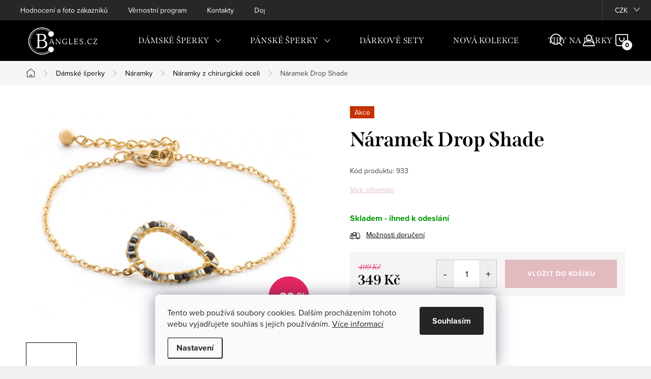

--- FILE ---
content_type: text/html; charset=utf-8
request_url: https://www.bangles.cz/naramky-z-chirurgicke-oceli/naramek-drop-shade/
body_size: 32451
content:
<!doctype html><html lang="cs" dir="ltr" class="header-background-light external-fonts-loaded"><head><meta charset="utf-8" /><meta name="viewport" content="width=device-width,initial-scale=1" /><title>Náramek Drop Shade - Bangles.cz</title><link rel="preconnect" href="https://cdn.myshoptet.com" /><link rel="dns-prefetch" href="https://cdn.myshoptet.com" /><link rel="preload" href="https://cdn.myshoptet.com/prj/dist/master/cms/libs/jquery/jquery-1.11.3.min.js" as="script" /><link href="https://cdn.myshoptet.com/prj/dist/master/cms/templates/frontend_templates/shared/css/font-face/source-sans-3.css" rel="stylesheet"><link href="https://cdn.myshoptet.com/prj/dist/master/cms/templates/frontend_templates/shared/css/font-face/exo-2.css" rel="stylesheet"><script>
dataLayer = [];
dataLayer.push({'shoptet' : {
    "pageId": 774,
    "pageType": "productDetail",
    "currency": "CZK",
    "currencyInfo": {
        "decimalSeparator": ",",
        "exchangeRate": 1,
        "priceDecimalPlaces": 0,
        "symbol": "K\u010d",
        "symbolLeft": 0,
        "thousandSeparator": " "
    },
    "language": "cs",
    "projectId": 164361,
    "product": {
        "id": 933,
        "guid": "c901839f-427f-11e9-beb1-002590dad85e",
        "hasVariants": false,
        "codes": [
            {
                "code": 933
            }
        ],
        "code": "933",
        "name": "N\u00e1ramek Drop Shade",
        "appendix": "",
        "weight": "0.045",
        "currentCategory": "D\u00e1msk\u00e9 \u0161perky | N\u00e1ramky | N\u00e1ramky z chirurgick\u00e9 oceli",
        "currentCategoryGuid": "909d64b3-d866-11e8-a8f6-002590dad85e",
        "defaultCategory": "D\u00e1msk\u00e9 \u0161perky | N\u00e1ramky | N\u00e1ramky z chirurgick\u00e9 oceli",
        "defaultCategoryGuid": "909d64b3-d866-11e8-a8f6-002590dad85e",
        "currency": "CZK",
        "priceWithVat": 349
    },
    "stocks": [
        {
            "id": "ext",
            "title": "Sklad",
            "isDeliveryPoint": 0,
            "visibleOnEshop": 1
        }
    ],
    "cartInfo": {
        "id": null,
        "freeShipping": false,
        "freeShippingFrom": 1000,
        "leftToFreeGift": {
            "formattedPrice": "0 K\u010d",
            "priceLeft": 0
        },
        "freeGift": false,
        "leftToFreeShipping": {
            "priceLeft": 1000,
            "dependOnRegion": 0,
            "formattedPrice": "1 000 K\u010d"
        },
        "discountCoupon": [],
        "getNoBillingShippingPrice": {
            "withoutVat": 0,
            "vat": 0,
            "withVat": 0
        },
        "cartItems": [],
        "taxMode": "ORDINARY"
    },
    "cart": [],
    "customer": {
        "priceRatio": 1,
        "priceListId": 1,
        "groupId": null,
        "registered": false,
        "mainAccount": false
    }
}});
dataLayer.push({'cookie_consent' : {
    "marketing": "denied",
    "analytics": "denied"
}});
document.addEventListener('DOMContentLoaded', function() {
    shoptet.consent.onAccept(function(agreements) {
        if (agreements.length == 0) {
            return;
        }
        dataLayer.push({
            'cookie_consent' : {
                'marketing' : (agreements.includes(shoptet.config.cookiesConsentOptPersonalisation)
                    ? 'granted' : 'denied'),
                'analytics': (agreements.includes(shoptet.config.cookiesConsentOptAnalytics)
                    ? 'granted' : 'denied')
            },
            'event': 'cookie_consent'
        });
    });
});
</script>

<!-- Google Tag Manager -->
<script>(function(w,d,s,l,i){w[l]=w[l]||[];w[l].push({'gtm.start':
new Date().getTime(),event:'gtm.js'});var f=d.getElementsByTagName(s)[0],
j=d.createElement(s),dl=l!='dataLayer'?'&l='+l:'';j.async=true;j.src=
'https://www.googletagmanager.com/gtm.js?id='+i+dl;f.parentNode.insertBefore(j,f);
})(window,document,'script','dataLayer','GTM-T4JJZG6');</script>
<!-- End Google Tag Manager -->

<meta property="og:type" content="website"><meta property="og:site_name" content="bangles.cz"><meta property="og:url" content="https://www.bangles.cz/naramky-z-chirurgicke-oceli/naramek-drop-shade/"><meta property="og:title" content="Náramek Drop Shade - Bangles.cz"><meta name="author" content="Bangles.cz"><meta name="web_author" content="Shoptet.cz"><meta name="dcterms.rightsHolder" content="www.bangles.cz"><meta name="robots" content="index,follow"><meta property="og:image" content="https://cdn.myshoptet.com/usr/www.bangles.cz/user/shop/big/933-1_naramek-drop-na-karabinku.jpg?5c83e898"><meta property="og:description" content="Nádherný náramek z chirurgické oceli se skleněnými korálky. Dominantou náramku jsou korálky osázeny do prvku kapky. Stylový pytlíček k náramku zdarma."><meta name="description" content="Nádherný náramek z chirurgické oceli se skleněnými korálky. Dominantou náramku jsou korálky osázeny do prvku kapky. Stylový pytlíček k náramku zdarma."><meta name="google-site-verification" content="Qa3dJkq33-UoVDSsRgZgMNCUu51A8FjSzW0F7xupqXM"><meta property="product:price:amount" content="349"><meta property="product:price:currency" content="CZK"><style>:root {--color-primary: #e2bbc2;--color-primary-h: 349;--color-primary-s: 40%;--color-primary-l: 81%;--color-primary-hover: #57aa42;--color-primary-hover-h: 108;--color-primary-hover-s: 44%;--color-primary-hover-l: 46%;--color-secondary: #e2bbc1;--color-secondary-h: 351;--color-secondary-s: 40%;--color-secondary-l: 81%;--color-secondary-hover: #57aa41;--color-secondary-hover-h: 107;--color-secondary-hover-s: 45%;--color-secondary-hover-l: 46%;--color-tertiary: #ffffff;--color-tertiary-h: 0;--color-tertiary-s: 0%;--color-tertiary-l: 100%;--color-tertiary-hover: #ffffff;--color-tertiary-hover-h: 0;--color-tertiary-hover-s: 0%;--color-tertiary-hover-l: 100%;--color-header-background: #ffffff;--template-font: "Source Sans 3";--template-headings-font: "Exo 2";--header-background-url: url("[data-uri]");--cookies-notice-background: #F8FAFB;--cookies-notice-color: #252525;--cookies-notice-button-hover: #27263f;--cookies-notice-link-hover: #3b3a5f;--templates-update-management-preview-mode-content: "Náhled aktualizací šablony je aktivní pro váš prohlížeč."}</style>
    <script>var shoptet = shoptet || {};</script>
    <script src="https://cdn.myshoptet.com/prj/dist/master/shop/dist/main-3g-header.js.05f199e7fd2450312de2.js"></script>
<!-- User include --><!-- service 1047(677) html code header -->
<link rel="stylesheet preload" href="https://use.typekit.net/nxv2roq.css">
<link href="https://cdn.myshoptet.com/prj/dist/master/shop/dist/font-shoptet-11.css.62c94c7785ff2cea73b2.css" rel="stylesheet preload">
<link type="text/css" href="https://cdn.myshoptet.com/usr/paxio.myshoptet.com/user/documents/Venus/style.css?v771103" rel="stylesheet preload" media="all" />
<link href="https://cdn.myshoptet.com/usr/paxio.myshoptet.com/user/documents/blank/ikony.css?v23" rel="stylesheet preload">
<link href="https://cdn.myshoptet.com/usr/paxio.myshoptet.com/user/documents/Venus/preklady.css?v15" rel="stylesheet preload">
<link rel="stylesheet preload" href="https://cdn.myshoptet.com/usr/paxio.myshoptet.com/user/documents/Venus/Slider/slick.css" />
<link rel="stylesheet preload" href="https://cdn.myshoptet.com/usr/paxio.myshoptet.com/user/documents/Venus/Slider/slick-theme.css?v3" />
<link rel="stylesheet preload" href="https://cdn.myshoptet.com/usr/paxio.myshoptet.com/user/documents/Venus/Slider/slick-classic.css?v5" />
<meta name="theme-color" content="#000" id="theme-color"/>
<!-- api 427(81) html code header -->
<link rel="stylesheet" href="https://cdn.myshoptet.com/usr/api2.dklab.cz/user/documents/_doplnky/instagram/164361/8/164361_8.css" type="text/css" /><style>
        :root {
            --dklab-instagram-header-color: #000000;  
            --dklab-instagram-header-background: #DDDDDD;  
            --dklab-instagram-font-weight: 700;
            --dklab-instagram-font-size: 180%;
            --dklab-instagram-logoUrl: url(https://cdn.myshoptet.com/usr/api2.dklab.cz/user/documents/_doplnky/instagram/img/logo-duha.png); 
            --dklab-instagram-logo-size-width: 40px;
            --dklab-instagram-logo-size-height: 40px;                        
            --dklab-instagram-hover-content: "\e901";                        
            --dklab-instagram-padding: 0px;                        
            --dklab-instagram-border-color: #888888;
            
        }
        </style>
<!-- api 473(125) html code header -->

                <style>
                    #order-billing-methods .radio-wrapper[data-guid="8a9dc9de-9b1f-11ed-a84f-002590dc5efc"]:not(.cggooglepay), #order-billing-methods .radio-wrapper[data-guid="a883ddb5-66d9-11eb-933a-002590dad85e"]:not(.cgapplepay) {
                        display: none;
                    }
                </style>
                <script type="text/javascript">
                    document.addEventListener('DOMContentLoaded', function() {
                        if (getShoptetDataLayer('pageType') === 'billingAndShipping') {
                            
                try {
                    if (window.ApplePaySession && window.ApplePaySession.canMakePayments()) {
                        document.querySelector('#order-billing-methods .radio-wrapper[data-guid="a883ddb5-66d9-11eb-933a-002590dad85e"]').classList.add('cgapplepay');
                    }
                } catch (err) {} 
            
                            
                const cgBaseCardPaymentMethod = {
                        type: 'CARD',
                        parameters: {
                            allowedAuthMethods: ["PAN_ONLY", "CRYPTOGRAM_3DS"],
                            allowedCardNetworks: [/*"AMEX", "DISCOVER", "INTERAC", "JCB",*/ "MASTERCARD", "VISA"]
                        }
                };
                
                function cgLoadScript(src, callback)
                {
                    var s,
                        r,
                        t;
                    r = false;
                    s = document.createElement('script');
                    s.type = 'text/javascript';
                    s.src = src;
                    s.onload = s.onreadystatechange = function() {
                        if ( !r && (!this.readyState || this.readyState == 'complete') )
                        {
                            r = true;
                            callback();
                        }
                    };
                    t = document.getElementsByTagName('script')[0];
                    t.parentNode.insertBefore(s, t);
                } 
                
                function cgGetGoogleIsReadyToPayRequest() {
                    return Object.assign(
                        {},
                        {
                            apiVersion: 2,
                            apiVersionMinor: 0
                        },
                        {
                            allowedPaymentMethods: [cgBaseCardPaymentMethod]
                        }
                    );
                }

                function onCgGooglePayLoaded() {
                    let paymentsClient = new google.payments.api.PaymentsClient({environment: 'PRODUCTION'});
                    paymentsClient.isReadyToPay(cgGetGoogleIsReadyToPayRequest()).then(function(response) {
                        if (response.result) {
                            document.querySelector('#order-billing-methods .radio-wrapper[data-guid="8a9dc9de-9b1f-11ed-a84f-002590dc5efc"]').classList.add('cggooglepay');	 	 	 	 	 
                        }
                    })
                    .catch(function(err) {});
                }
                
                cgLoadScript('https://pay.google.com/gp/p/js/pay.js', onCgGooglePayLoaded);
            
                        }
                    });
                </script> 
                
<!-- service 427(81) html code header -->
<link rel="stylesheet" href="https://cdn.myshoptet.com/usr/api2.dklab.cz/user/documents/_doplnky/instagram/font/instagramplus.css" type="text/css" />

<!-- service 553(201) html code header -->
<script src="https://shoptet.platimpak.cz/front/frontAction.js" 
onload="dispatchFrontAction('Classic', 'shoptet.platimpak.cz')"></script>


<!-- service 619(267) html code header -->
<link href="https://cdn.myshoptet.com/usr/fvstudio.myshoptet.com/user/documents/addons/cartupsell.min.css?24.11.1" rel="stylesheet">
<!-- service 654(301) html code header -->
<!-- Prefetch Pobo Page Builder CDN  -->
<link rel="dns-prefetch" href="https://image.pobo.cz">
<link href="https://cdnjs.cloudflare.com/ajax/libs/lightgallery/2.7.2/css/lightgallery.min.css" rel="stylesheet">
<link href="https://cdnjs.cloudflare.com/ajax/libs/lightgallery/2.7.2/css/lg-thumbnail.min.css" rel="stylesheet">


<!-- © Pobo Page Builder  -->
<script>
 	  window.addEventListener("DOMContentLoaded", function () {
		  var po = document.createElement("script");
		  po.type = "text/javascript";
		  po.async = true;
		  po.dataset.url = "https://www.pobo.cz";
			po.dataset.cdn = "https://image.pobo.space";
      po.dataset.tier = "standard";
      po.fetchpriority = "high";
      po.dataset.key = btoa(window.location.host);
		  po.id = "pobo-asset-url";
      po.platform = "shoptet";
      po.synergy = false;
		  po.src = "https://image.pobo.space/assets/editor.js?v=13";

		  var s = document.getElementsByTagName("script")[0];
		  s.parentNode.insertBefore(po, s);
	  });
</script>





<!-- project html code header -->
<style>
@media (min-width: 768px) {
.doprava_zdarma {
    justify-content: center;
    width: 100%;
    margin: 14px 0;
    margin-bottom: 30px;
}
}
.text_zdarma {
    color: #009901;
}


.quantity .decrease {
    border-right: 1px solid #dadada;
}
.quantity .increase {
    border-left: 1px solid #dadada;
}
.quantity .increase::before, .quantity .decrease::before {
    font-size: 20px;
}
@media (min-width: 768px) {
.link-icons {
    margin-left: 0;
}
.link-icon {
    margin-left: 18px;
}
}
.link-icon.share, .link-icon.print {
    display: none;
}
.for-free {
    color: #008000;
}
@media (min-width: 768px) {
    .navigation-in > ul > li.ext > ul > li > div > a {
        text-transform: uppercase;
    }
}
.navigation-in > ul > li > a {
    text-transform: uppercase !important;
    font-size: 16px !important
}
/* Odstrani "oko" pri najeti na produkt */
.products .product:hover .p-image a:before,
.products .product:hover .p-image a:after {
    content: none;
}
/* ======================== ÚPRAVA MENU ======================== */
#menu li.first-line {
  display: none !important; /*nastaveno i v adminu */
}


@media screen and (max-width: 767px){
.dropdown .caret {right: 0;}
.dropdown button {width: 80px;border: 0;padding-left: 0;padding-right: 24px;width: auto;}
.top-navigation-bar .dropdown {display: block !important;position: absolute;right: 124px;left: auto;top: 5px;bottom: auto;margin: 0;}
.dropdown .dropdown-menu {bottom: auto;top: 40px;}
}
</style>

<style>

.param-filter-top form:not(:last-child) {display: none !important;}

</style>
<style>
@media (min-width: 480px), screen {
.navigation-buttons {z-index: 2; }
}
.size {
    background: url("/user/documents/upload/metr.png") left center no-repeat;
    background-size: 22px;
    color: #000000;
    padding-left: 30px;
    display: block;
    margin: 10px 0 20px 0;
    font-weight: bold;
    cursor: pointer;
    width: 350px;
}
 
.velikosti-content-wrap {
    display: none;
    position: fixed;
    top: 10%;
    left: 10%;
    right: 10%;
    background: #fff;
    z-index: 1002;
    border: 3px solid #000;
    box-shadow: 0 0 10px #000;
}
 
.velikosti-yes .velikosti-content-wrap {
    display: block;
}
 
.velikosti-content {
   /* height: 500px;*/
    overflow: auto;
    padding: 20px;
}
 
@media screen and (max-width: 479px) {
.velikosti-content {height: 500px;} }
 
@media screen and (max-width: 767px) {
.velikosti-content-wrap {width: 97%;
   margin-left: 0;
   left: 5px;
      right: 5px;

   }
.velikosti-content {max-height: 99%;}
.velikosti-yes {overflow: hidden;} }
 
.esc {
    position: absolute;
    right: 15px;
    top: 0;
    width: 50px;
    height: 50px;
    line-height: 50px;
    text-align: center;
    font-size: 22px;
    cursor: pointer;
    background-color: transparent; }
 
.esc::before {content: '\e912';
    font-family: shoptet; }
 
.velikosti-yes::before {
    content: "";
    position: fixed;
    z-index: 100;
    width: 100%;
    height: 100%;
    left: 0;
    top: 0;
    background: #000000;
    opacity: 0.7; }
    
#showHeurekaBadgeHere-11 {
    display: none;
}
.type-product #showHeurekaBadgeHere-11 {
    display: block;
}
</style>
<style>
@media screen and (min-width: 768px){
.navigation-in > ul > li.ext > ul > li > a{display: block;}
.navigation-in > ul > li.ext > ul > li > div{padding-left: 12px;}
.navigation-in > ul > li.ext > ul > li:not(.has-third-level) > div > a {margin-bottom: 0;line-height: 22px;height: 64px;display: flex;align-items: center;}
}
</style>
<!-- /User include --><link rel="shortcut icon" href="/favicon.ico" type="image/x-icon" /><link rel="canonical" href="https://www.bangles.cz/naramky-z-chirurgicke-oceli/naramek-drop-shade/" /><script>!function(){var t={9196:function(){!function(){var t=/\[object (Boolean|Number|String|Function|Array|Date|RegExp)\]/;function r(r){return null==r?String(r):(r=t.exec(Object.prototype.toString.call(Object(r))))?r[1].toLowerCase():"object"}function n(t,r){return Object.prototype.hasOwnProperty.call(Object(t),r)}function e(t){if(!t||"object"!=r(t)||t.nodeType||t==t.window)return!1;try{if(t.constructor&&!n(t,"constructor")&&!n(t.constructor.prototype,"isPrototypeOf"))return!1}catch(t){return!1}for(var e in t);return void 0===e||n(t,e)}function o(t,r,n){this.b=t,this.f=r||function(){},this.d=!1,this.a={},this.c=[],this.e=function(t){return{set:function(r,n){u(c(r,n),t.a)},get:function(r){return t.get(r)}}}(this),i(this,t,!n);var e=t.push,o=this;t.push=function(){var r=[].slice.call(arguments,0),n=e.apply(t,r);return i(o,r),n}}function i(t,n,o){for(t.c.push.apply(t.c,n);!1===t.d&&0<t.c.length;){if("array"==r(n=t.c.shift()))t:{var i=n,a=t.a;if("string"==r(i[0])){for(var f=i[0].split("."),s=f.pop(),p=(i=i.slice(1),0);p<f.length;p++){if(void 0===a[f[p]])break t;a=a[f[p]]}try{a[s].apply(a,i)}catch(t){}}}else if("function"==typeof n)try{n.call(t.e)}catch(t){}else{if(!e(n))continue;for(var l in n)u(c(l,n[l]),t.a)}o||(t.d=!0,t.f(t.a,n),t.d=!1)}}function c(t,r){for(var n={},e=n,o=t.split("."),i=0;i<o.length-1;i++)e=e[o[i]]={};return e[o[o.length-1]]=r,n}function u(t,o){for(var i in t)if(n(t,i)){var c=t[i];"array"==r(c)?("array"==r(o[i])||(o[i]=[]),u(c,o[i])):e(c)?(e(o[i])||(o[i]={}),u(c,o[i])):o[i]=c}}window.DataLayerHelper=o,o.prototype.get=function(t){var r=this.a;t=t.split(".");for(var n=0;n<t.length;n++){if(void 0===r[t[n]])return;r=r[t[n]]}return r},o.prototype.flatten=function(){this.b.splice(0,this.b.length),this.b[0]={},u(this.a,this.b[0])}}()}},r={};function n(e){var o=r[e];if(void 0!==o)return o.exports;var i=r[e]={exports:{}};return t[e](i,i.exports,n),i.exports}n.n=function(t){var r=t&&t.__esModule?function(){return t.default}:function(){return t};return n.d(r,{a:r}),r},n.d=function(t,r){for(var e in r)n.o(r,e)&&!n.o(t,e)&&Object.defineProperty(t,e,{enumerable:!0,get:r[e]})},n.o=function(t,r){return Object.prototype.hasOwnProperty.call(t,r)},function(){"use strict";n(9196)}()}();</script>    <!-- Global site tag (gtag.js) - Google Analytics -->
    <script async src="https://www.googletagmanager.com/gtag/js?id=G-2N6LQJG87L"></script>
    <script>
        
        window.dataLayer = window.dataLayer || [];
        function gtag(){dataLayer.push(arguments);}
        

                    console.debug('default consent data');

            gtag('consent', 'default', {"ad_storage":"denied","analytics_storage":"denied","ad_user_data":"denied","ad_personalization":"denied","wait_for_update":500});
            dataLayer.push({
                'event': 'default_consent'
            });
        
        gtag('js', new Date());

                gtag('config', 'UA-70815044-1', { 'groups': "UA" });
        
                gtag('config', 'G-2N6LQJG87L', {"groups":"GA4","send_page_view":false,"content_group":"productDetail","currency":"CZK","page_language":"cs"});
        
                gtag('config', 'AW-16667393652', {"allow_enhanced_conversions":true});
        
        
        
        
        
                    gtag('event', 'page_view', {"send_to":"GA4","page_language":"cs","content_group":"productDetail","currency":"CZK"});
        
                gtag('set', 'currency', 'CZK');

        gtag('event', 'view_item', {
            "send_to": "UA",
            "items": [
                {
                    "id": "933",
                    "name": "N\u00e1ramek Drop Shade",
                    "category": "D\u00e1msk\u00e9 \u0161perky \/ N\u00e1ramky \/ N\u00e1ramky z chirurgick\u00e9 oceli",
                                                            "price": 349
                }
            ]
        });
        
        
        
        
        
                    gtag('event', 'view_item', {"send_to":"GA4","page_language":"cs","content_group":"productDetail","value":349,"currency":"CZK","items":[{"item_id":"933","item_name":"N\u00e1ramek Drop Shade","item_category":"D\u00e1msk\u00e9 \u0161perky","item_category2":"N\u00e1ramky","item_category3":"N\u00e1ramky z chirurgick\u00e9 oceli","price":349,"quantity":1,"index":0}]});
        
        
        
        
        
        
        
        document.addEventListener('DOMContentLoaded', function() {
            if (typeof shoptet.tracking !== 'undefined') {
                for (var id in shoptet.tracking.bannersList) {
                    gtag('event', 'view_promotion', {
                        "send_to": "UA",
                        "promotions": [
                            {
                                "id": shoptet.tracking.bannersList[id].id,
                                "name": shoptet.tracking.bannersList[id].name,
                                "position": shoptet.tracking.bannersList[id].position
                            }
                        ]
                    });
                }
            }

            shoptet.consent.onAccept(function(agreements) {
                if (agreements.length !== 0) {
                    console.debug('gtag consent accept');
                    var gtagConsentPayload =  {
                        'ad_storage': agreements.includes(shoptet.config.cookiesConsentOptPersonalisation)
                            ? 'granted' : 'denied',
                        'analytics_storage': agreements.includes(shoptet.config.cookiesConsentOptAnalytics)
                            ? 'granted' : 'denied',
                                                                                                'ad_user_data': agreements.includes(shoptet.config.cookiesConsentOptPersonalisation)
                            ? 'granted' : 'denied',
                        'ad_personalization': agreements.includes(shoptet.config.cookiesConsentOptPersonalisation)
                            ? 'granted' : 'denied',
                        };
                    console.debug('update consent data', gtagConsentPayload);
                    gtag('consent', 'update', gtagConsentPayload);
                    dataLayer.push(
                        { 'event': 'update_consent' }
                    );
                }
            });
        });
    </script>
<script>
    (function(t, r, a, c, k, i, n, g) { t['ROIDataObject'] = k;
    t[k]=t[k]||function(){ (t[k].q=t[k].q||[]).push(arguments) },t[k].c=i;n=r.createElement(a),
    g=r.getElementsByTagName(a)[0];n.async=1;n.src=c;g.parentNode.insertBefore(n,g)
    })(window, document, 'script', '//www.heureka.cz/ocm/sdk.js?source=shoptet&version=2&page=product_detail', 'heureka', 'cz');

    heureka('set_user_consent', 0);
</script>
</head><body class="desktop id-774 in-naramky-z-chirurgicke-oceli template-11 type-product type-detail one-column-body columns-3 blank-mode blank-mode-css ums_forms_redesign--off ums_a11y_category_page--on ums_discussion_rating_forms--off ums_flags_display_unification--on ums_a11y_login--on mobile-header-version-1">
        <div id="fb-root"></div>
        <script>
            window.fbAsyncInit = function() {
                FB.init({
//                    appId            : 'your-app-id',
                    autoLogAppEvents : true,
                    xfbml            : true,
                    version          : 'v19.0'
                });
            };
        </script>
        <script async defer crossorigin="anonymous" src="https://connect.facebook.net/cs_CZ/sdk.js"></script>
<!-- Google Tag Manager (noscript) -->
<noscript><iframe src="https://www.googletagmanager.com/ns.html?id=GTM-T4JJZG6"
height="0" width="0" style="display:none;visibility:hidden"></iframe></noscript>
<!-- End Google Tag Manager (noscript) -->

    <div class="siteCookies siteCookies--bottom siteCookies--light js-siteCookies" role="dialog" data-testid="cookiesPopup" data-nosnippet>
        <div class="siteCookies__form">
            <div class="siteCookies__content">
                <div class="siteCookies__text">
                    Tento web používá soubory cookies. Dalším procházením tohoto webu vyjadřujete souhlas s jejich používáním. <a href="https://www.bangles.cz/cookies/" target="_blank" rel="noopener noreferrer"><span style="text-decoration: underline;">Více informací</span></a>
                </div>
                <p class="siteCookies__links">
                    <button class="siteCookies__link js-cookies-settings" aria-label="Nastavení cookies" data-testid="cookiesSettings">Nastavení</button>
                </p>
            </div>
            <div class="siteCookies__buttonWrap">
                                <button class="siteCookies__button js-cookiesConsentSubmit" value="all" aria-label="Přijmout cookies" data-testid="buttonCookiesAccept">Souhlasím</button>
            </div>
        </div>
        <script>
            document.addEventListener("DOMContentLoaded", () => {
                const siteCookies = document.querySelector('.js-siteCookies');
                document.addEventListener("scroll", shoptet.common.throttle(() => {
                    const st = document.documentElement.scrollTop;
                    if (st > 1) {
                        siteCookies.classList.add('siteCookies--scrolled');
                    } else {
                        siteCookies.classList.remove('siteCookies--scrolled');
                    }
                }, 100));
            });
        </script>
    </div>
<a href="#content" class="skip-link sr-only">Přejít na obsah</a><div class="overall-wrapper"><div class="user-action"><div class="container">
    <div class="user-action-in">
                    <div id="login" class="user-action-login popup-widget login-widget" role="dialog" aria-labelledby="loginHeading">
        <div class="popup-widget-inner">
                            <h2 id="loginHeading">Přihlášení k vašemu účtu</h2><div id="customerLogin"><form action="/action/Customer/Login/" method="post" id="formLoginIncluded" class="csrf-enabled formLogin" data-testid="formLogin"><input type="hidden" name="referer" value="" /><div class="form-group"><div class="input-wrapper email js-validated-element-wrapper no-label"><input type="email" name="email" class="form-control" autofocus placeholder="E-mailová adresa (např. jan@novak.cz)" data-testid="inputEmail" autocomplete="email" required /></div></div><div class="form-group"><div class="input-wrapper password js-validated-element-wrapper no-label"><input type="password" name="password" class="form-control" placeholder="Heslo" data-testid="inputPassword" autocomplete="current-password" required /><span class="no-display">Nemůžete vyplnit toto pole</span><input type="text" name="surname" value="" class="no-display" /></div></div><div class="form-group"><div class="login-wrapper"><button type="submit" class="btn btn-secondary btn-text btn-login" data-testid="buttonSubmit">Přihlásit se</button><div class="password-helper"><a href="/registrace/" data-testid="signup" rel="nofollow">Nová registrace</a><a href="/klient/zapomenute-heslo/" rel="nofollow">Zapomenuté heslo</a></div></div></div></form>
</div>                    </div>
    </div>

                            <div id="cart-widget" class="user-action-cart popup-widget cart-widget loader-wrapper" data-testid="popupCartWidget" role="dialog" aria-hidden="true">
    <div class="popup-widget-inner cart-widget-inner place-cart-here">
        <div class="loader-overlay">
            <div class="loader"></div>
        </div>
    </div>

    <div class="cart-widget-button">
        <a href="/kosik/" class="btn btn-conversion" id="continue-order-button" rel="nofollow" data-testid="buttonNextStep">Pokračovat do košíku</a>
    </div>
</div>
            </div>
</div>
</div><div class="top-navigation-bar" data-testid="topNavigationBar">

    <div class="container">

        <div class="top-navigation-contacts">
            <strong>Zákaznická podpora:</strong><a href="mailto:info@bangles.cz" class="project-email" data-testid="contactboxEmail"><span>info@bangles.cz</span></a>        </div>

                            <div class="top-navigation-menu">
                <div class="top-navigation-menu-trigger"></div>
                <ul class="top-navigation-bar-menu">
                                            <li class="top-navigation-menu-item-828">
                            <a href="/recenze-foto-hodnoceni/">Hodnocení a foto zákazníků</a>
                        </li>
                                            <li class="top-navigation-menu-item-1131">
                            <a href="/vernostni-program/">Věrnostní program</a>
                        </li>
                                            <li class="top-navigation-menu-item-29">
                            <a href="/kontakty/">Kontakty</a>
                        </li>
                                            <li class="top-navigation-menu-item-27">
                            <a href="/doprava/">Doprava do ČR a SK</a>
                        </li>
                                    </ul>
                <ul class="top-navigation-bar-menu-helper"></ul>
            </div>
        
        <div class="top-navigation-tools">
            <div class="responsive-tools">
                <a href="#" class="toggle-window" data-target="search" aria-label="Hledat" data-testid="linkSearchIcon"></a>
                                                            <a href="#" class="toggle-window" data-target="login"></a>
                                                    <a href="#" class="toggle-window" data-target="navigation" aria-label="Menu" data-testid="hamburgerMenu"></a>
            </div>
                <div class="dropdown">
        <span>Ceny v:</span>
        <button id="topNavigationDropdown" type="button" data-toggle="dropdown" aria-haspopup="true" aria-expanded="false">
            CZK
            <span class="caret"></span>
        </button>
        <ul class="dropdown-menu" aria-labelledby="topNavigationDropdown"><li><a href="/action/Currency/changeCurrency/?currencyCode=CZK" rel="nofollow">CZK</a></li><li><a href="/action/Currency/changeCurrency/?currencyCode=EUR" rel="nofollow">EUR</a></li></ul>
    </div>
            <button class="top-nav-button top-nav-button-login toggle-window" type="button" data-target="login" aria-haspopup="dialog" aria-controls="login" aria-expanded="false" data-testid="signin"><span>Přihlášení</span></button>        </div>

    </div>

</div>
<header id="header"><div class="container navigation-wrapper">
    <div class="header-top">
        <div class="site-name-wrapper">
            <div class="site-name"><a href="/" data-testid="linkWebsiteLogo"><img src="https://cdn.myshoptet.com/usr/www.bangles.cz/user/logos/bangles_logo_bez_pozad___klasick__.png" alt="Bangles.cz" fetchpriority="low" /></a></div>        </div>
        <div class="search" itemscope itemtype="https://schema.org/WebSite">
            <meta itemprop="headline" content="Náramky z chirurgické oceli"/><meta itemprop="url" content="https://www.bangles.cz"/><meta itemprop="text" content="Nádherný náramek z chirurgické oceli se skleněnými korálky. Dominantou náramku jsou korálky osázeny do prvku kapky. Stylový pytlíček k náramku zdarma."/>            <form action="/action/ProductSearch/prepareString/" method="post"
    id="formSearchForm" class="search-form compact-form js-search-main"
    itemprop="potentialAction" itemscope itemtype="https://schema.org/SearchAction" data-testid="searchForm">
    <fieldset>
        <meta itemprop="target"
            content="https://www.bangles.cz/vyhledavani/?string={string}"/>
        <input type="hidden" name="language" value="cs"/>
        
            
<input
    type="search"
    name="string"
        class="query-input form-control search-input js-search-input"
    placeholder="Napište, co hledáte"
    autocomplete="off"
    required
    itemprop="query-input"
    aria-label="Vyhledávání"
    data-testid="searchInput"
>
            <button type="submit" class="btn btn-default" data-testid="searchBtn">Hledat</button>
        
    </fieldset>
</form>
        </div>
        <div class="navigation-buttons">
                
    <a href="/kosik/" class="btn btn-icon toggle-window cart-count" data-target="cart" data-hover="true" data-redirect="true" data-testid="headerCart" rel="nofollow" aria-haspopup="dialog" aria-expanded="false" aria-controls="cart-widget">
        
                <span class="sr-only">Nákupní košík</span>
        
            <span class="cart-price visible-lg-inline-block" data-testid="headerCartPrice">
                                    Prázdný košík                            </span>
        
    
            </a>
        </div>
    </div>
    <nav id="navigation" aria-label="Hlavní menu" data-collapsible="true"><div class="navigation-in menu"><ul class="menu-level-1" role="menubar" data-testid="headerMenuItems"><li class="menu-item-1071 ext" role="none"><a href="/damske-sperky/" data-testid="headerMenuItem" role="menuitem" aria-haspopup="true" aria-expanded="false"><b>Dámské šperky</b><span class="submenu-arrow"></span></a><ul class="menu-level-2" aria-label="Dámské šperky" tabindex="-1" role="menu"><li class="menu-item-699 has-third-level" role="none"><a href="/naramky/" class="menu-image" data-testid="headerMenuItem" tabindex="-1" aria-hidden="true"><img src="data:image/svg+xml,%3Csvg%20width%3D%22140%22%20height%3D%22100%22%20xmlns%3D%22http%3A%2F%2Fwww.w3.org%2F2000%2Fsvg%22%3E%3C%2Fsvg%3E" alt="" aria-hidden="true" width="140" height="100"  data-src="https://cdn.myshoptet.com/usr/www.bangles.cz/user/categories/thumb/n__ramek_shine_rose_gold.jpg" fetchpriority="low" /></a><div><a href="/naramky/" data-testid="headerMenuItem" role="menuitem"><span>Náramky</span></a>
                                                    <ul class="menu-level-3" role="menu">
                                                                    <li class="menu-item-866" role="none">
                                        <a href="/stribrne-naramky-na-ruku/" data-testid="headerMenuItem" role="menuitem">
                                            Stříbrné náramky</a>,                                    </li>
                                                                    <li class="menu-item-756" role="none">
                                        <a href="/stribrne-naramky/" data-testid="headerMenuItem" role="menuitem">
                                            Náramky stříbro &amp; šňůrka</a>,                                    </li>
                                                                    <li class="menu-item-774" role="none">
                                        <a href="/naramky-z-chirurgicke-oceli/" class="active" data-testid="headerMenuItem" role="menuitem">
                                            Náramky z chirurgické oceli</a>,                                    </li>
                                                                    <li class="menu-item-860" role="none">
                                        <a href="/koralkove-naramky/" data-testid="headerMenuItem" role="menuitem">
                                            Korálkové náramky</a>                                    </li>
                                                            </ul>
                        </div></li><li class="menu-item-786 has-third-level" role="none"><a href="/retizky/" class="menu-image" data-testid="headerMenuItem" tabindex="-1" aria-hidden="true"><img src="data:image/svg+xml,%3Csvg%20width%3D%22140%22%20height%3D%22100%22%20xmlns%3D%22http%3A%2F%2Fwww.w3.org%2F2000%2Fsvg%22%3E%3C%2Fsvg%3E" alt="" aria-hidden="true" width="140" height="100"  data-src="https://cdn.myshoptet.com/usr/www.bangles.cz/user/categories/thumb/__et__zek_spojen___srdce_rose_gold_st____bro_925.jpg" fetchpriority="low" /></a><div><a href="/retizky/" data-testid="headerMenuItem" role="menuitem"><span>Řetízky / Náhrdelníky</span></a>
                                                    <ul class="menu-level-3" role="menu">
                                                                    <li class="menu-item-899" role="none">
                                        <a href="/retizky-stribrne/" data-testid="headerMenuItem" role="menuitem">
                                            Stříbrné řetízky / náhrdelníky</a>,                                    </li>
                                                                    <li class="menu-item-896" role="none">
                                        <a href="/retizky-chirurgicka-ocel/" data-testid="headerMenuItem" role="menuitem">
                                            Řetízky / Náhrdelníky z chirurgické oceli</a>                                    </li>
                                                            </ul>
                        </div></li><li class="menu-item-907" role="none"><a href="/prsteny/" class="menu-image" data-testid="headerMenuItem" tabindex="-1" aria-hidden="true"><img src="data:image/svg+xml,%3Csvg%20width%3D%22140%22%20height%3D%22100%22%20xmlns%3D%22http%3A%2F%2Fwww.w3.org%2F2000%2Fsvg%22%3E%3C%2Fsvg%3E" alt="" aria-hidden="true" width="140" height="100"  data-src="https://cdn.myshoptet.com/usr/www.bangles.cz/user/categories/thumb/st____brn___prsten_li__ka.jpg" fetchpriority="low" /></a><div><a href="/prsteny/" data-testid="headerMenuItem" role="menuitem"><span>Prsteny</span></a>
                        </div></li><li class="menu-item-724 has-third-level" role="none"><a href="/nausnice/" class="menu-image" data-testid="headerMenuItem" tabindex="-1" aria-hidden="true"><img src="data:image/svg+xml,%3Csvg%20width%3D%22140%22%20height%3D%22100%22%20xmlns%3D%22http%3A%2F%2Fwww.w3.org%2F2000%2Fsvg%22%3E%3C%2Fsvg%3E" alt="" aria-hidden="true" width="140" height="100"  data-src="https://cdn.myshoptet.com/usr/www.bangles.cz/user/categories/thumb/st____brn___puzetov___n__u__nice_kopretiny-1.jpg" fetchpriority="low" /></a><div><a href="/nausnice/" data-testid="headerMenuItem" role="menuitem"><span>Náušnice</span></a>
                                                    <ul class="menu-level-3" role="menu">
                                                                    <li class="menu-item-816" role="none">
                                        <a href="/stribrne-nausnice/" data-testid="headerMenuItem" role="menuitem">
                                            Stříbrné náušnice</a>,                                    </li>
                                                                    <li class="menu-item-813" role="none">
                                        <a href="/nausnice-chirurgicka-ocel/" data-testid="headerMenuItem" role="menuitem">
                                            Náušnice z chirurgické oceli</a>,                                    </li>
                                                                    <li class="menu-item-1174" role="none">
                                        <a href="/zausnice-ear-cuffs/" data-testid="headerMenuItem" role="menuitem">
                                            Záušnice / Ear cuffs</a>                                    </li>
                                                            </ul>
                        </div></li><li class="menu-item-1163" role="none"><a href="/detska-kolekce/" class="menu-image" data-testid="headerMenuItem" tabindex="-1" aria-hidden="true"><img src="data:image/svg+xml,%3Csvg%20width%3D%22140%22%20height%3D%22100%22%20xmlns%3D%22http%3A%2F%2Fwww.w3.org%2F2000%2Fsvg%22%3E%3C%2Fsvg%3E" alt="" aria-hidden="true" width="140" height="100"  data-src="https://cdn.myshoptet.com/usr/www.bangles.cz/user/categories/thumb/es-jb15356-41309_cz_crystal.jpg" fetchpriority="low" /></a><div><a href="/detska-kolekce/" data-testid="headerMenuItem" role="menuitem"><span>Dětská kolekce</span></a>
                        </div></li><li class="menu-item-931" role="none"><a href="/privesky/" class="menu-image" data-testid="headerMenuItem" tabindex="-1" aria-hidden="true"><img src="data:image/svg+xml,%3Csvg%20width%3D%22140%22%20height%3D%22100%22%20xmlns%3D%22http%3A%2F%2Fwww.w3.org%2F2000%2Fsvg%22%3E%3C%2Fsvg%3E" alt="" aria-hidden="true" width="140" height="100"  data-src="https://cdn.myshoptet.com/usr/www.bangles.cz/user/categories/thumb/p____v__sy_samostatn___mothers_love_is_forever_st____brn__.png" fetchpriority="low" /></a><div><a href="/privesky/" data-testid="headerMenuItem" role="menuitem"><span>Přívěsky</span></a>
                        </div></li><li class="menu-item-872" role="none"><a href="/naramky-na-nohu/" class="menu-image" data-testid="headerMenuItem" tabindex="-1" aria-hidden="true"><img src="data:image/svg+xml,%3Csvg%20width%3D%22140%22%20height%3D%22100%22%20xmlns%3D%22http%3A%2F%2Fwww.w3.org%2F2000%2Fsvg%22%3E%3C%2Fsvg%3E" alt="" aria-hidden="true" width="140" height="100"  data-src="https://cdn.myshoptet.com/usr/www.bangles.cz/user/categories/thumb/n__ramek_na_nohu_mot__l_kategorie.jpg" fetchpriority="low" /></a><div><a href="/naramky-na-nohu/" data-testid="headerMenuItem" role="menuitem"><span>Náramky na nohu</span></a>
                        </div></li><li class="menu-item-970" role="none"><a href="/tipy-darky-sety-sperku/" class="menu-image" data-testid="headerMenuItem" tabindex="-1" aria-hidden="true"><img src="data:image/svg+xml,%3Csvg%20width%3D%22140%22%20height%3D%22100%22%20xmlns%3D%22http%3A%2F%2Fwww.w3.org%2F2000%2Fsvg%22%3E%3C%2Fsvg%3E" alt="" aria-hidden="true" width="140" height="100"  data-src="https://cdn.myshoptet.com/usr/www.bangles.cz/user/categories/thumb/set___perk___s_tlapkou_bangles.jpg" fetchpriority="low" /></a><div><a href="/tipy-darky-sety-sperku/" data-testid="headerMenuItem" role="menuitem"><span>Dárkové sety šperků</span></a>
                        </div></li></ul></li>
<li class="menu-item-1017 ext" role="none"><a href="/panske-sperky/" data-testid="headerMenuItem" role="menuitem" aria-haspopup="true" aria-expanded="false"><b>Pánské šperky</b><span class="submenu-arrow"></span></a><ul class="menu-level-2" aria-label="Pánské šperky" tabindex="-1" role="menu"><li class="menu-item-937" role="none"><a href="/naramky-panske/" class="menu-image" data-testid="headerMenuItem" tabindex="-1" aria-hidden="true"><img src="data:image/svg+xml,%3Csvg%20width%3D%22140%22%20height%3D%22100%22%20xmlns%3D%22http%3A%2F%2Fwww.w3.org%2F2000%2Fsvg%22%3E%3C%2Fsvg%3E" alt="" aria-hidden="true" width="140" height="100"  data-src="https://cdn.myshoptet.com/usr/www.bangles.cz/user/categories/thumb/p__nsk___kor__lkov___n__ramek_l__vov___kameny___ern___matn___bangles.png" fetchpriority="low" /></a><div><a href="/naramky-panske/" data-testid="headerMenuItem" role="menuitem"><span>Pánské náramky</span></a>
                        </div></li><li class="menu-item-1023" role="none"><a href="/panske-nahrdelniky/" class="menu-image" data-testid="headerMenuItem" tabindex="-1" aria-hidden="true"><img src="data:image/svg+xml,%3Csvg%20width%3D%22140%22%20height%3D%22100%22%20xmlns%3D%22http%3A%2F%2Fwww.w3.org%2F2000%2Fsvg%22%3E%3C%2Fsvg%3E" alt="" aria-hidden="true" width="140" height="100"  data-src="https://cdn.myshoptet.com/usr/www.bangles.cz/user/categories/thumb/p__nsk___n__hrdeln__k_ryb____sk___h____ek___ern___chirurgick___ocel_pss1021_lgun_132053_1.jpg" fetchpriority="low" /></a><div><a href="/panske-nahrdelniky/" data-testid="headerMenuItem" role="menuitem"><span>Pánské náhrdelníky</span></a>
                        </div></li><li class="menu-item-1020" role="none"><a href="/panske-retizky/" class="menu-image" data-testid="headerMenuItem" tabindex="-1" aria-hidden="true"><img src="data:image/svg+xml,%3Csvg%20width%3D%22140%22%20height%3D%22100%22%20xmlns%3D%22http%3A%2F%2Fwww.w3.org%2F2000%2Fsvg%22%3E%3C%2Fsvg%3E" alt="" aria-hidden="true" width="140" height="100"  data-src="https://cdn.myshoptet.com/usr/www.bangles.cz/user/categories/thumb/bez_pozad___p__nsk_____et__zek_chirurgick___ocel_ploch___55_cm_x_0_35_cm_nssc126_steel.png" fetchpriority="low" /></a><div><a href="/panske-retizky/" data-testid="headerMenuItem" role="menuitem"><span>Pánské řetízky samostatné</span></a>
                        </div></li></ul></li>
<li class="menu-item-925" role="none"><a href="/darkove-sety/" data-testid="headerMenuItem" role="menuitem" aria-expanded="false"><b>Dárkové sety</b></a></li>
<li class="menu-item-736" role="none"><a href="/nova-kolekce/" data-testid="headerMenuItem" role="menuitem" aria-expanded="false"><b>Nová kolekce</b></a></li>
<li class="menu-item-839 ext" role="none"><a href="/tipy-na-darky/" data-testid="headerMenuItem" role="menuitem" aria-haspopup="true" aria-expanded="false"><b>Tipy na dárky</b><span class="submenu-arrow"></span></a><ul class="menu-level-2" aria-label="Tipy na dárky" tabindex="-1" role="menu"><li class="menu-item-842" role="none"><a href="/darek-pro-maminku/" class="menu-image" data-testid="headerMenuItem" tabindex="-1" aria-hidden="true"><img src="data:image/svg+xml,%3Csvg%20width%3D%22140%22%20height%3D%22100%22%20xmlns%3D%22http%3A%2F%2Fwww.w3.org%2F2000%2Fsvg%22%3E%3C%2Fsvg%3E" alt="" aria-hidden="true" width="140" height="100"  data-src="https://cdn.myshoptet.com/usr/www.bangles.cz/user/categories/thumb/pozlacen___visac___n__u__nice_se_zirkonem-1.jpg" fetchpriority="low" /></a><div><a href="/darek-pro-maminku/" data-testid="headerMenuItem" role="menuitem"><span>Dárek pro maminku</span></a>
                        </div></li><li class="menu-item-845" role="none"><a href="/darky-pro-dceru/" class="menu-image" data-testid="headerMenuItem" tabindex="-1" aria-hidden="true"><img src="data:image/svg+xml,%3Csvg%20width%3D%22140%22%20height%3D%22100%22%20xmlns%3D%22http%3A%2F%2Fwww.w3.org%2F2000%2Fsvg%22%3E%3C%2Fsvg%3E" alt="" aria-hidden="true" width="140" height="100"  data-src="https://cdn.myshoptet.com/usr/www.bangles.cz/user/categories/thumb/______rkov___n__ramek_kopretina.jpg" fetchpriority="low" /></a><div><a href="/darky-pro-dceru/" data-testid="headerMenuItem" role="menuitem"><span>Dárek pro dceru</span></a>
                        </div></li><li class="menu-item-854" role="none"><a href="/darek-pro-pritelkyni/" class="menu-image" data-testid="headerMenuItem" tabindex="-1" aria-hidden="true"><img src="data:image/svg+xml,%3Csvg%20width%3D%22140%22%20height%3D%22100%22%20xmlns%3D%22http%3A%2F%2Fwww.w3.org%2F2000%2Fsvg%22%3E%3C%2Fsvg%3E" alt="" aria-hidden="true" width="140" height="100"  data-src="https://cdn.myshoptet.com/usr/www.bangles.cz/user/categories/thumb/__et__zek_srdce_nobless.jpg" fetchpriority="low" /></a><div><a href="/darek-pro-pritelkyni/" data-testid="headerMenuItem" role="menuitem"><span>Dárek pro přítelkyni</span></a>
                        </div></li><li class="menu-item-851" role="none"><a href="/darek-pro-babicku/" class="menu-image" data-testid="headerMenuItem" tabindex="-1" aria-hidden="true"><img src="data:image/svg+xml,%3Csvg%20width%3D%22140%22%20height%3D%22100%22%20xmlns%3D%22http%3A%2F%2Fwww.w3.org%2F2000%2Fsvg%22%3E%3C%2Fsvg%3E" alt="" aria-hidden="true" width="140" height="100"  data-src="https://cdn.myshoptet.com/usr/www.bangles.cz/user/categories/thumb/n__u__nice_orient_st____bro_rose_gold_z__v__sn__.jpg" fetchpriority="low" /></a><div><a href="/darek-pro-babicku/" data-testid="headerMenuItem" role="menuitem"><span>Dárek pro babičku</span></a>
                        </div></li><li class="menu-item-919" role="none"><a href="/darek-pro-kamaradku/" class="menu-image" data-testid="headerMenuItem" tabindex="-1" aria-hidden="true"><img src="data:image/svg+xml,%3Csvg%20width%3D%22140%22%20height%3D%22100%22%20xmlns%3D%22http%3A%2F%2Fwww.w3.org%2F2000%2Fsvg%22%3E%3C%2Fsvg%3E" alt="" aria-hidden="true" width="140" height="100"  data-src="https://cdn.myshoptet.com/usr/www.bangles.cz/user/categories/thumb/st____brn___puzetov___n__u__nice_kopretiny.jpg" fetchpriority="low" /></a><div><a href="/darek-pro-kamaradku/" data-testid="headerMenuItem" role="menuitem"><span>Dárek pro kamarádku</span></a>
                        </div></li><li class="menu-item-976" role="none"><a href="/darek-pro-muze/" class="menu-image" data-testid="headerMenuItem" tabindex="-1" aria-hidden="true"><img src="data:image/svg+xml,%3Csvg%20width%3D%22140%22%20height%3D%22100%22%20xmlns%3D%22http%3A%2F%2Fwww.w3.org%2F2000%2Fsvg%22%3E%3C%2Fsvg%3E" alt="" aria-hidden="true" width="140" height="100"  data-src="https://cdn.myshoptet.com/usr/www.bangles.cz/user/categories/thumb/n__ramek_ryb____sk___h____ek_a_olivov_________rka.jpg" fetchpriority="low" /></a><div><a href="/darek-pro-muze/" data-testid="headerMenuItem" role="menuitem"><span>Dárek pro muže</span></a>
                        </div></li></ul></li>
<li class="menu-item-1148" role="none"><a href="/vodeodolne-sperky/" data-testid="headerMenuItem" role="menuitem" aria-expanded="false"><b>Voděodolné šperky</b></a></li>
<li class="menu-item-780" role="none"><a href="/darkove-vouchery/" data-testid="headerMenuItem" role="menuitem" aria-expanded="false"><b>Dárkový voucher</b></a></li>
<li class="menu-item-1041" role="none"><a href="/sperky-dle-motivu/" data-testid="headerMenuItem" role="menuitem" aria-expanded="false"><b>Šperky dle motivu</b></a></li>
<li class="menu-item-1032" role="none"><a href="/bestsellery/" data-testid="headerMenuItem" role="menuitem" aria-expanded="false"><b>Bestsellery</b></a></li>
<li class="menu-item-711" role="none"><a href="/blog/" data-testid="headerMenuItem" role="menuitem" aria-expanded="false"><b>Blog</b></a></li>
<li class="menu-item-828" role="none"><a href="/recenze-foto-hodnoceni/" data-testid="headerMenuItem" role="menuitem" aria-expanded="false"><b>Hodnocení a foto zákazníků</b></a></li>
<li class="menu-item-913" role="none"><a href="/darkove-krabicky/" data-testid="headerMenuItem" role="menuitem" aria-expanded="false"><b>Dárkové krabičky a balení</b></a></li>
<li class="menu-item-702" role="none"><a href="/o-nas/" data-testid="headerMenuItem" role="menuitem" aria-expanded="false"><b>O nás</b></a></li>
<li class="menu-item-996" role="none"><a href="/jak-sperky-balime/" data-testid="headerMenuItem" role="menuitem" aria-expanded="false"><b>Jak šperky balíme</b></a></li>
<li class="menu-item-1143" role="none"><a href="/obchod-podminky/" data-testid="headerMenuItem" role="menuitem" aria-expanded="false"><b>Obchodní podmínky</b></a></li>
<li class="menu-item-27" role="none"><a href="/doprava/" data-testid="headerMenuItem" role="menuitem" aria-expanded="false"><b>Doprava do ČR a SK</b></a></li>
<li class="menu-item-993" role="none"><a href="/vymena-vraceni-reklamace/" data-testid="headerMenuItem" role="menuitem" aria-expanded="false"><b>Výměna, vrácení, reklamace</b></a></li>
<li class="menu-item-29" role="none"><a href="/kontakty/" data-testid="headerMenuItem" role="menuitem" aria-expanded="false"><b>Kontakty</b></a></li>
</ul>
    <ul class="navigationActions" role="menu">
                    <li class="ext" role="none">
                <a href="#">
                                            <span>
                            <span>Měna</span>
                            <span>(CZK)</span>
                        </span>
                                        <span class="submenu-arrow"></span>
                </a>
                <ul class="navigationActions__submenu menu-level-2" role="menu">
                    <li role="none">
                                                    <ul role="menu">
                                                                    <li class="navigationActions__submenu__item navigationActions__submenu__item--active" role="none">
                                        <a href="/action/Currency/changeCurrency/?currencyCode=CZK" rel="nofollow" role="menuitem">CZK</a>
                                    </li>
                                                                    <li class="navigationActions__submenu__item" role="none">
                                        <a href="/action/Currency/changeCurrency/?currencyCode=EUR" rel="nofollow" role="menuitem">EUR</a>
                                    </li>
                                                            </ul>
                                                                    </li>
                </ul>
            </li>
                            <li role="none">
                                    <a href="/login/?backTo=%2Fnaramky-z-chirurgicke-oceli%2Fnaramek-drop-shade%2F" rel="nofollow" data-testid="signin" role="menuitem"><span>Přihlášení</span></a>
                            </li>
                        </ul>
</div><span class="navigation-close"></span></nav><div class="menu-helper" data-testid="hamburgerMenu"><span>Více</span></div>
</div></header><!-- / header -->


                    <div class="container breadcrumbs-wrapper">
            <div class="breadcrumbs navigation-home-icon-wrapper" itemscope itemtype="https://schema.org/BreadcrumbList">
                                                                            <span id="navigation-first" data-basetitle="Bangles.cz" itemprop="itemListElement" itemscope itemtype="https://schema.org/ListItem">
                <a href="/" itemprop="item" class="navigation-home-icon"><span class="sr-only" itemprop="name">Domů</span></a>
                <span class="navigation-bullet">/</span>
                <meta itemprop="position" content="1" />
            </span>
                                <span id="navigation-1" itemprop="itemListElement" itemscope itemtype="https://schema.org/ListItem">
                <a href="/damske-sperky/" itemprop="item" data-testid="breadcrumbsSecondLevel"><span itemprop="name">Dámské šperky</span></a>
                <span class="navigation-bullet">/</span>
                <meta itemprop="position" content="2" />
            </span>
                                <span id="navigation-2" itemprop="itemListElement" itemscope itemtype="https://schema.org/ListItem">
                <a href="/naramky/" itemprop="item" data-testid="breadcrumbsSecondLevel"><span itemprop="name">Náramky</span></a>
                <span class="navigation-bullet">/</span>
                <meta itemprop="position" content="3" />
            </span>
                                <span id="navigation-3" itemprop="itemListElement" itemscope itemtype="https://schema.org/ListItem">
                <a href="/naramky-z-chirurgicke-oceli/" itemprop="item" data-testid="breadcrumbsSecondLevel"><span itemprop="name">Náramky z chirurgické oceli</span></a>
                <span class="navigation-bullet">/</span>
                <meta itemprop="position" content="4" />
            </span>
                                            <span id="navigation-4" itemprop="itemListElement" itemscope itemtype="https://schema.org/ListItem" data-testid="breadcrumbsLastLevel">
                <meta itemprop="item" content="https://www.bangles.cz/naramky-z-chirurgicke-oceli/naramek-drop-shade/" />
                <meta itemprop="position" content="5" />
                <span itemprop="name" data-title="Náramek Drop Shade">Náramek Drop Shade <span class="appendix"></span></span>
            </span>
            </div>
        </div>
    
<div id="content-wrapper" class="container content-wrapper">
    
    <div class="content-wrapper-in">
                <main id="content" class="content wide">
                            
<div class="p-detail" itemscope itemtype="https://schema.org/Product">

    
    <meta itemprop="name" content="Náramek Drop Shade" />
    <meta itemprop="category" content="Úvodní stránka &gt; Dámské šperky &gt; Náramky &gt; Náramky z chirurgické oceli &gt; Náramek Drop Shade" />
    <meta itemprop="url" content="https://www.bangles.cz/naramky-z-chirurgicke-oceli/naramek-drop-shade/" />
    <meta itemprop="image" content="https://cdn.myshoptet.com/usr/www.bangles.cz/user/shop/big/933-1_naramek-drop-na-karabinku.jpg?5c83e898" />
                                            
        <div class="p-detail-inner">

        <div class="p-detail-inner-header">
            <h1>
                  Náramek Drop Shade            </h1>

                <span class="p-code">
        <span class="p-code-label">Kód:</span>
                    <span>933</span>
            </span>
        </div>

        <form action="/action/Cart/addCartItem/" method="post" id="product-detail-form" class="pr-action csrf-enabled" data-testid="formProduct">

            <meta itemprop="productID" content="933" /><meta itemprop="identifier" content="c901839f-427f-11e9-beb1-002590dad85e" /><meta itemprop="sku" content="933" /><span itemprop="offers" itemscope itemtype="https://schema.org/Offer"><link itemprop="availability" href="https://schema.org/InStock" /><meta itemprop="url" content="https://www.bangles.cz/naramky-z-chirurgicke-oceli/naramek-drop-shade/" /><meta itemprop="price" content="349.00" /><meta itemprop="priceCurrency" content="CZK" /><link itemprop="itemCondition" href="https://schema.org/NewCondition" /></span><input type="hidden" name="productId" value="933" /><input type="hidden" name="priceId" value="1128" /><input type="hidden" name="language" value="cs" />

            <div class="row product-top">

                <div class="col-xs-12">

                    <div class="p-detail-info">
                                                    
                <div class="flags flags-default flags-inline">            <span class="flag flag-action" style="background-color:#c63201;">
            Akce
    </span>
        
                
    </div>
    

    
                        
                        
                        
                    </div>

                </div>

                <div class="col-xs-12 col-lg-6 p-image-wrapper">

                    
                    <div class="p-image" style="" data-testid="mainImage">

                        

    

    <div class="flags flags-extra">
      
                
                                                                              
            <span class="flag flag-discount">
                                                                    <span class="price-standard">
                                            <span>499 Kč</span>
                        </span>
                                                                                                            <span class="price-save">
            
                        
                &ndash;30 %
        </span>
                                    </span>
              </div>

                        

<a href="https://cdn.myshoptet.com/usr/www.bangles.cz/user/shop/big/933-1_naramek-drop-na-karabinku.jpg?5c83e898" class="p-main-image cloud-zoom" data-href="https://cdn.myshoptet.com/usr/www.bangles.cz/user/shop/orig/933-1_naramek-drop-na-karabinku.jpg?5c83e898"><img src="https://cdn.myshoptet.com/usr/www.bangles.cz/user/shop/big/933-1_naramek-drop-na-karabinku.jpg?5c83e898" alt="Náramek Drop na karabinku" width="1024" height="768"  fetchpriority="high" />
</a>                    </div>

                    
    <div class="p-thumbnails-wrapper">

        <div class="p-thumbnails">

            <div class="p-thumbnails-inner">

                <div>
                                                                                        <a href="https://cdn.myshoptet.com/usr/www.bangles.cz/user/shop/big/933-1_naramek-drop-na-karabinku.jpg?5c83e898" class="p-thumbnail highlighted">
                            <img src="data:image/svg+xml,%3Csvg%20width%3D%22100%22%20height%3D%22100%22%20xmlns%3D%22http%3A%2F%2Fwww.w3.org%2F2000%2Fsvg%22%3E%3C%2Fsvg%3E" alt="Náramek Drop na karabinku" width="100" height="100"  data-src="https://cdn.myshoptet.com/usr/www.bangles.cz/user/shop/related/933-1_naramek-drop-na-karabinku.jpg?5c83e898" fetchpriority="low" />
                        </a>
                        <a href="https://cdn.myshoptet.com/usr/www.bangles.cz/user/shop/big/933-1_naramek-drop-na-karabinku.jpg?5c83e898" class="cbox-gal" data-gallery="lightbox[gallery]" data-alt="Náramek Drop na karabinku"></a>
                                                                    <a href="https://cdn.myshoptet.com/usr/www.bangles.cz/user/shop/big/933_naramek-drop-shade-s-koralky.jpg?60095e9d" class="p-thumbnail">
                            <img src="data:image/svg+xml,%3Csvg%20width%3D%22100%22%20height%3D%22100%22%20xmlns%3D%22http%3A%2F%2Fwww.w3.org%2F2000%2Fsvg%22%3E%3C%2Fsvg%3E" alt="Náramek Drop shade s korálky" width="100" height="100"  data-src="https://cdn.myshoptet.com/usr/www.bangles.cz/user/shop/related/933_naramek-drop-shade-s-koralky.jpg?60095e9d" fetchpriority="low" />
                        </a>
                        <a href="https://cdn.myshoptet.com/usr/www.bangles.cz/user/shop/big/933_naramek-drop-shade-s-koralky.jpg?60095e9d" class="cbox-gal" data-gallery="lightbox[gallery]" data-alt="Náramek Drop shade s korálky"></a>
                                    </div>

            </div>

            <a href="#" class="thumbnail-prev"></a>
            <a href="#" class="thumbnail-next"></a>

        </div>

    </div>


                </div>

                <div class="col-xs-12 col-lg-6 p-info-wrapper">

                    
                    
                        <div class="p-final-price-wrapper">

                                <span class="price-standard">
                                            <span>499 Kč</span>
                        </span>
                                <span class="price-save">
            
                        
                &ndash;30 %
        </span>
                            <strong class="price-final" data-testid="productCardPrice">
            <span class="price-final-holder">
                349 Kč
    

        </span>
    </strong>
                                                            <span class="price-measure">
                    
                        </span>
                            

                        </div>

                    
                    
                                                                                    <div class="availability-value" title="Dostupnost">
                                    

    
    <span class="availability-label" style="color: #009901" data-testid="labelAvailability">
                    Skladem - ihned k odeslání            </span>
    
                                </div>
                                                    
                        <table class="detail-parameters">
                            <tbody>
                            
                            
                            
                                                            <tr>
                                    <th colspan="2">
                                        <a href="/naramky-z-chirurgicke-oceli/naramek-drop-shade:moznosti-dopravy/" class="shipping-options">Možnosti doručení</a>
                                    </th>
                                </tr>
                                                                                    </tbody>
                        </table>

                                                                            
                            <div class="add-to-cart" data-testid="divAddToCart">
                
<span class="quantity">
    <span
        class="increase-tooltip js-increase-tooltip"
        data-trigger="manual"
        data-container="body"
        data-original-title="Není možné zakoupit více než 9999 ks."
        aria-hidden="true"
        role="tooltip"
        data-testid="tooltip">
    </span>

    <span
        class="decrease-tooltip js-decrease-tooltip"
        data-trigger="manual"
        data-container="body"
        data-original-title="Minimální množství, které lze zakoupit, je 1 ks."
        aria-hidden="true"
        role="tooltip"
        data-testid="tooltip">
    </span>
    <label>
        <input
            type="number"
            name="amount"
            value="1"
            class="amount"
            autocomplete="off"
            data-decimals="0"
                        step="1"
            min="1"
            max="9999"
            aria-label="Množství"
            data-testid="cartAmount"/>
    </label>

    <button
        class="increase"
        type="button"
        aria-label="Zvýšit množství o 1"
        data-testid="increase">
            <span class="increase__sign">&plus;</span>
    </button>

    <button
        class="decrease"
        type="button"
        aria-label="Snížit množství o 1"
        data-testid="decrease">
            <span class="decrease__sign">&minus;</span>
    </button>
</span>
                    
    <button type="submit" class="btn btn-lg btn-conversion add-to-cart-button" data-testid="buttonAddToCart" aria-label="Přidat do košíku Náramek Drop Shade">Přidat do košíku</button>

            </div>
                    
                    
                    

                    
                                            <p data-testid="productCardDescr">
                            <a href="#description" class="chevron-after chevron-down-after" data-toggle="tab" data-external="1" data-force-scroll="true">Detailní informace</a>
                        </p>
                    
                    <div class="social-buttons-wrapper">
                        <div class="link-icons" data-testid="productDetailActionIcons">
    <a href="#" class="link-icon print" title="Tisknout produkt"><span>Tisk</span></a>
    <a href="/naramky-z-chirurgicke-oceli/naramek-drop-shade:dotaz/" class="link-icon chat" title="Mluvit s prodejcem" rel="nofollow"><span>Zeptat se</span></a>
                <a href="#" class="link-icon share js-share-buttons-trigger" title="Sdílet produkt"><span>Sdílet</span></a>
    </div>
                            <div class="social-buttons no-display">
                    <div class="facebook">
                <div
            data-layout="standard"
        class="fb-like"
        data-action="like"
        data-show-faces="false"
        data-share="false"
                        data-width="285"
        data-height="26"
    >
</div>

            </div>
                    <div class="twitter">
                <script>
        window.twttr = (function(d, s, id) {
            var js, fjs = d.getElementsByTagName(s)[0],
                t = window.twttr || {};
            if (d.getElementById(id)) return t;
            js = d.createElement(s);
            js.id = id;
            js.src = "https://platform.twitter.com/widgets.js";
            fjs.parentNode.insertBefore(js, fjs);
            t._e = [];
            t.ready = function(f) {
                t._e.push(f);
            };
            return t;
        }(document, "script", "twitter-wjs"));
        </script>

<a
    href="https://twitter.com/share"
    class="twitter-share-button"
        data-lang="cs"
    data-url="https://www.bangles.cz/naramky-z-chirurgicke-oceli/naramek-drop-shade/"
>Tweet</a>

            </div>
                                <div class="close-wrapper">
        <a href="#" class="close-after js-share-buttons-trigger" title="Sdílet produkt">Zavřít</a>
    </div>

            </div>
                    </div>

                    
                </div>

            </div>

        </form>
    </div>

                            <div class="benefitBanner position--benefitProduct">
                                    <div class="benefitBanner__item"><a class="benefitBanner__link" href="https://www.bangles.cz/recenze-foto-hodnoceni/" ><div class="benefitBanner__picture"><img src="data:image/svg+xml,%3Csvg%20width%3D%2260%22%20height%3D%2240%22%20xmlns%3D%22http%3A%2F%2Fwww.w3.org%2F2000%2Fsvg%22%3E%3C%2Fsvg%3E" data-src="https://cdn.myshoptet.com/usr/www.bangles.cz/user/banners/4.png?624f5b4a" class="benefitBanner__img" alt="Váš spolehlivý online obchod" fetchpriority="low" width="60" height="40"></div><div class="benefitBanner__content"><strong class="benefitBanner__title">Váš spolehlivý online obchod</strong><div class="benefitBanner__data">se stylovými šperky od roku 2018</div></div></a></div>
                                                <div class="benefitBanner__item"><a class="benefitBanner__link" href="https://www.bangles.cz/doprava/" ><div class="benefitBanner__picture"><img src="data:image/svg+xml,%3Csvg%20width%3D%2260%22%20height%3D%2240%22%20xmlns%3D%22http%3A%2F%2Fwww.w3.org%2F2000%2Fsvg%22%3E%3C%2Fsvg%3E" data-src="https://cdn.myshoptet.com/usr/www.bangles.cz/user/banners/2.png?624f5aac" class="benefitBanner__img" alt="Rychlé odeslání" fetchpriority="low" width="60" height="40"></div><div class="benefitBanner__content"><strong class="benefitBanner__title">Rychlé doručení</strong><div class="benefitBanner__data">objednávku expedujeme do 24 hodin</div></div></a></div>
                                                <div class="benefitBanner__item"><a class="benefitBanner__link" href="https://www.bangles.cz/jak-sperky-balime/" ><div class="benefitBanner__picture"><img src="data:image/svg+xml,%3Csvg%20width%3D%2260%22%20height%3D%2240%22%20xmlns%3D%22http%3A%2F%2Fwww.w3.org%2F2000%2Fsvg%22%3E%3C%2Fsvg%3E" data-src="https://cdn.myshoptet.com/usr/www.bangles.cz/user/banners/3.png?624f5af6" class="benefitBanner__img" alt="Luxusní balení" fetchpriority="low" width="60" height="40"></div><div class="benefitBanner__content"><strong class="benefitBanner__title">Luxusní balení</strong><div class="benefitBanner__data">každý šperk zabalíme s láskou</div></div></a></div>
                                                <div class="benefitBanner__item"><a class="benefitBanner__link" href="https://www.bangles.cz/doprava/" ><div class="benefitBanner__picture"><img src="data:image/svg+xml,%3Csvg%20width%3D%2260%22%20height%3D%2240%22%20xmlns%3D%22http%3A%2F%2Fwww.w3.org%2F2000%2Fsvg%22%3E%3C%2Fsvg%3E" data-src="https://cdn.myshoptet.com/usr/www.bangles.cz/user/banners/1.png?624f5a4e" class="benefitBanner__img" alt="Doprava zdarma od 1000 Kč / 40 €" fetchpriority="low" width="60" height="40"></div><div class="benefitBanner__content"><strong class="benefitBanner__title">Doprava zdarma (ČR a SK)</strong><div class="benefitBanner__data">při objednávce nad  1000 Kč / 40 €</div></div></a></div>
                        </div>

        
    
        
    <div class="shp-tabs-wrapper p-detail-tabs-wrapper">
        <div class="row">
            <div class="col-sm-12 shp-tabs-row responsive-nav">
                <div class="shp-tabs-holder">
    <ul id="p-detail-tabs" class="shp-tabs p-detail-tabs visible-links" role="tablist">
                            <li class="shp-tab active" data-testid="tabDescription">
                <a href="#description" class="shp-tab-link" role="tab" data-toggle="tab">Popis</a>
            </li>
                                                                                                                         <li class="shp-tab" data-testid="tabDiscussion">
                                <a href="#productDiscussion" class="shp-tab-link" role="tab" data-toggle="tab">Diskuze</a>
            </li>
                                        </ul>
</div>
            </div>
            <div class="col-sm-12 ">
                <div id="tab-content" class="tab-content">
                                                                                                            <div id="description" class="tab-pane fade in active" role="tabpanel">
        <div class="description-inner">
            <div class="basic-description">
                <h3>Detailní popis produktu</h3>
                                    <p>Jemný náramek z chirurgické oceli ve zlatém provedení s nastavitelným zapínáním.</p>
<p><strong>Hlavní prvek ve tvaru kapky tvoří skleněné korálky</strong> laděné do černých, šedivých až světle stříbrných tónů.</p>
<p>Náramek má <strong>pohodlné a praktické zapínání na karabinku</strong>, které si můžete dokonale přizpůsobit vaší ruce.</p>
<p>Doporučujeme na obvod zápěstí od 14 cm do 20 cm.</p>
<p> </p>
                            </div>
            
            <div class="extended-description">
            <h3>Doplňkové parametry</h3>
            <table class="detail-parameters">
                <tbody>
                    <tr>
    <th>
        <span class="row-header-label">
            Kategorie<span class="row-header-label-colon">:</span>
        </span>
    </th>
    <td>
        <a href="/naramky-z-chirurgicke-oceli/">Náramky z chirurgické oceli</a>    </td>
</tr>
            <tr>
            <th>
                <span class="row-header-label">
                                            Materiál<span class="row-header-label-colon">:</span>
                                    </span>
            </th>
            <td>
                                                            chirurgická ocel                                                </td>
        </tr>
            <tr>
            <th>
                <span class="row-header-label">
                                            Druh šperku<span class="row-header-label-colon">:</span>
                                    </span>
            </th>
            <td>
                                                            náramek                                                </td>
        </tr>
            <tr>
            <th>
                <span class="row-header-label">
                                            Barva<span class="row-header-label-colon">:</span>
                                    </span>
            </th>
            <td>
                                                            zlatá                                                </td>
        </tr>
            <tr>
            <th>
                <span class="row-header-label">
                                            délka<span class="row-header-label-colon">:</span>
                                    </span>
            </th>
            <td>
                                                            14 - 17 cm,                                                                                 17 - 20 cm                                                </td>
        </tr>
            <tr>
            <th>
                <span class="row-header-label">
                                            osazení<span class="row-header-label-colon">:</span>
                                    </span>
            </th>
            <td>
                                                            žádné                                                </td>
        </tr>
            <tr>
            <th>
                <span class="row-header-label">
                                            určení<span class="row-header-label-colon">:</span>
                                    </span>
            </th>
            <td>
                                                            dámské                                                </td>
        </tr>
                <tr>
            <th>
                <span class="row-header-label">
                                                                        specifikace materiálu<span class="row-header-label-colon">:</span>
                                                            </span>
            </th>
            <td>chirurgická ocel, skleněné korálky</td>
        </tr>
            <tr>
            <th>
                <span class="row-header-label">
                                                                        specifikace barvy korálků<span class="row-header-label-colon">:</span>
                                                            </span>
            </th>
            <td>černá, šedivá, stříbrná</td>
        </tr>
            <tr>
            <th>
                <span class="row-header-label">
                                                                        zapínání<span class="row-header-label-colon">:</span>
                                                            </span>
            </th>
            <td>na karabinku</td>
        </tr>
                    </tbody>
            </table>
        </div>
    
        </div>
    </div>
                                                                                                                                                    <div id="productDiscussion" class="tab-pane fade" role="tabpanel" data-testid="areaDiscussion">
        <div id="discussionWrapper" class="discussion-wrapper unveil-wrapper" data-parent-tab="productDiscussion" data-testid="wrapperDiscussion">
                                    
    <div class="discussionContainer js-discussion-container" data-editorid="discussion">
                    <p data-testid="textCommentNotice">Buďte první, kdo napíše příspěvek k této položce. </p>
                                                        <div class="add-comment discussion-form-trigger" data-unveil="discussion-form" aria-expanded="false" aria-controls="discussion-form" role="button">
                <span class="link-like comment-icon" data-testid="buttonAddComment">Přidat komentář</span>
                        </div>
                        <div id="discussion-form" class="discussion-form vote-form js-hidden">
                            <form action="/action/ProductDiscussion/addPost/" method="post" id="formDiscussion" data-testid="formDiscussion">
    <input type="hidden" name="formId" value="9" />
    <input type="hidden" name="discussionEntityId" value="933" />
            <div class="row">
        <div class="form-group col-xs-12 col-sm-6">
            <input type="text" name="fullName" value="" id="fullName" class="form-control" placeholder="Jméno" data-testid="inputUserName"/>
                        <span class="no-display">Nevyplňujte toto pole:</span>
            <input type="text" name="surname" value="" class="no-display" />
        </div>
        <div class="form-group js-validated-element-wrapper no-label col-xs-12 col-sm-6">
            <input type="email" name="email" value="" id="email" class="form-control js-validate-required" placeholder="E-mail" data-testid="inputEmail"/>
        </div>
        <div class="col-xs-12">
            <div class="form-group">
                <input type="text" name="title" id="title" class="form-control" placeholder="Název" data-testid="inputTitle" />
            </div>
            <div class="form-group no-label js-validated-element-wrapper">
                <textarea name="message" id="message" class="form-control js-validate-required" rows="7" placeholder="Komentář" data-testid="inputMessage"></textarea>
            </div>
                                    <fieldset class="box box-sm box-bg-default">
    <h4>Bezpečnostní kontrola</h4>
    <div class="form-group captcha-image">
        <img src="[data-uri]" alt="" data-testid="imageCaptcha" width="150" height="40"  fetchpriority="low" />
    </div>
    <div class="form-group js-validated-element-wrapper smart-label-wrapper">
        <label for="captcha"><span class="required-asterisk">Opište text z obrázku</span></label>
        <input type="text" id="captcha" name="captcha" class="form-control js-validate js-validate-required">
    </div>
</fieldset>
            <div class="form-group">
                <input type="submit" value="Odeslat komentář" class="btn btn-sm btn-primary" data-testid="buttonSendComment" />
            </div>
        </div>
    </div>
</form>

                    </div>
                    </div>

        </div>
    </div>
                                                        </div>
            </div>
        </div>
    </div>

</div>
                    </main>
    </div>
    
            
    
</div>
        
        
                            <footer id="footer">
                    <h2 class="sr-only">Zápatí</h2>
                    
                                                                <div class="container footer-rows">
                            
    

<div class="site-name"><a href="/" data-testid="linkWebsiteLogo"><img src="data:image/svg+xml,%3Csvg%20width%3D%221%22%20height%3D%221%22%20xmlns%3D%22http%3A%2F%2Fwww.w3.org%2F2000%2Fsvg%22%3E%3C%2Fsvg%3E" alt="Bangles.cz" data-src="https://cdn.myshoptet.com/usr/www.bangles.cz/user/logos/bangles_logo_bez_pozad___klasick__.png" fetchpriority="low" /></a></div>
<div class="custom-footer elements-5">
                    
                
        <div class="custom-footer__contact ">
                                                                                                            <h4><span>Kontakt</span></h4>


    <div class="contact-box no-image" data-testid="contactbox">
                
        <ul>
                            <li>
                    <span class="mail" data-testid="contactboxEmail">
                                                    <a href="mailto:info&#64;bangles.cz">info<!---->&#64;<!---->bangles.cz</a>
                                            </span>
                </li>
            
            
                            <li>
                    <span class="cellphone">
                                                                                <a href="tel:+420732384310" aria-label="Zavolat na +420732384310" data-testid="contactboxCellphone">
                                +420 732384310
                            </a>
                                            </span>
                </li>
            
            

                                    <li>
                        <span class="facebook">
                            <a href="https://www.facebook.com/bangles.cz/" title="Facebook" target="_blank" data-testid="contactboxFacebook">
                                                                Facebook fan page
                                                            </a>
                        </span>
                    </li>
                
                
                                    <li>
                        <span class="instagram">
                            <a href="https://www.instagram.com/banglescz/" title="Instagram" target="_blank" data-testid="contactboxInstagram">banglescz</a>
                        </span>
                    </li>
                
                
                                    <li>
                        <span class="whatsapp">
                            <a href="https://wa.me/+420732384310" title="WhatsApp" target="_blank" data-testid="contactboxWhatsapp">+420732384310</a>
                        </span>
                    </li>
                
                
                                    <li>
                        <span class="tiktok">
                            <a href="https://www.tiktok.com/@banglescz" title="TikTok" target="_blank" data-testid="contactboxTiktok">@banglescz</a>
                        </span>
                    </li>
                
            

        </ul>

    </div>


<script type="application/ld+json">
    {
        "@context" : "https://schema.org",
        "@type" : "Organization",
        "name" : "Bangles.cz",
        "url" : "https://www.bangles.cz",
                "employee" : "Bangles.cz",
                    "email" : "info@bangles.cz",
                            "telephone" : "+420 732384310",
                                
                                                                                            "sameAs" : ["https://www.facebook.com/bangles.cz/\", \"\", \"https://www.instagram.com/banglescz/"]
            }
</script>

                                                        </div>
                    
                
        <div class="custom-footer__articles ">
                                                                                                                        <h4><span>Informace pro vás</span></h4>
    <ul>
                    <li><a href="/recenze-foto-hodnoceni/">Hodnocení a foto zákazníků</a></li>
                    <li><a href="/vernostni-program/">Věrnostní program</a></li>
                    <li><a href="/kontakty/">Kontakty</a></li>
                    <li><a href="/doprava/">Doprava do ČR a SK</a></li>
            </ul>

                                                        </div>
                    
                
        <div class="custom-footer__banner148 ">
                            <div class="banner"><div class="banner-wrapper"><span data-ec-promo-id="696"><h4>Užitečné rady</h4>
<ul>
<li><a href="https://www.bangles.cz/jak-spravne-vybrat-velikost/">Jak vybrat velikost náramku</a></li>
<li><a href="https://www.bangles.cz/blog/4-tipy-jak-zmerit-velikost-prstenu/">Jak vybrat velikost prstenu</a></li>
<li><a href="https://www.bangles.cz/jak-sperky-balime/">Jak šperky balíme</a></li>
<li><a href="https://www.bangles.cz/vymena-vraceni-reklamace/">Výměna, vrácení, reklamace</a></li>
<li><a href="https://www.bangles.cz/obchod-podminky/">Obchodní podmínky</a></li>
<li><a href="https://www.bangles.cz/ochrana-osobnich-udaju/">Ochrana osobních údajů</a></li></span></div></div>
                    </div>
                    
                
        <div class="custom-footer__instagram ">
                                                                                                                        <h4><span>Instagram</span></h4>
        <div class="instagram-widget columns-3">
            <a href="https://www.instagram.com/p/DQo-yC9DJ2_/" target="_blank">
            <img
                                    src="[data-uri]"
                                            data-src="https://cdn.myshoptet.com/usr/www.bangles.cz/user/system/instagram/320_573562040_18492210928076175_1771794696117690456_n.jpg"
                                                    alt="Právě dorazily novinky – náramky se shell perlami! Každá perla je vyrobená z přírodní lastury a září svým dokonale hladkým..."
                                    data-thumbnail-small="https://cdn.myshoptet.com/usr/www.bangles.cz/user/system/instagram/320_573562040_18492210928076175_1771794696117690456_n.jpg"
                    data-thumbnail-medium="https://cdn.myshoptet.com/usr/www.bangles.cz/user/system/instagram/658_573562040_18492210928076175_1771794696117690456_n.jpg"
                            />
        </a>
            <a href="https://www.instagram.com/p/DQKN9fYjDYg/" target="_blank">
            <img
                                    src="[data-uri]"
                                            data-src="https://cdn.myshoptet.com/usr/www.bangles.cz/user/system/instagram/320_568720602_18490101142076175_4639819288273429060_n.jpg"
                                                    alt="Náušnice, které doladí každý halloweenský kostým 👻🧛‍♀️🎃 #halloween #sperky #nausnice #banglescz"
                                    data-thumbnail-small="https://cdn.myshoptet.com/usr/www.bangles.cz/user/system/instagram/320_568720602_18490101142076175_4639819288273429060_n.jpg"
                    data-thumbnail-medium="https://cdn.myshoptet.com/usr/www.bangles.cz/user/system/instagram/658_568720602_18490101142076175_4639819288273429060_n.jpg"
                            />
        </a>
            <a href="https://www.instagram.com/p/DNVaJ0sMuFe/" target="_blank">
            <img
                                    src="[data-uri]"
                                            data-src="https://cdn.myshoptet.com/usr/www.bangles.cz/user/system/instagram/320_531709258_18476559574076175_1048369298780837929_n.jpg"
                                                    alt="Následuj Polárku🌟 Hvězda, která nikdy nezmizí z oblohy. Je významná tím, že zůstává na stejném místě během celého roku –..."
                                    data-thumbnail-small="https://cdn.myshoptet.com/usr/www.bangles.cz/user/system/instagram/320_531709258_18476559574076175_1048369298780837929_n.jpg"
                    data-thumbnail-medium="https://cdn.myshoptet.com/usr/www.bangles.cz/user/system/instagram/658_531709258_18476559574076175_1048369298780837929_n.jpg"
                            />
        </a>
            <a href="https://www.instagram.com/p/DL7ahoVM04-/" target="_blank">
            <img
                                    src="[data-uri]"
                                            data-src="https://cdn.myshoptet.com/usr/www.bangles.cz/user/system/instagram/320_517175466_18470974249076175_8886136719424737733_n.jpg"
                                                    alt="Letní módní vlna🌊 Šperky, které vydrží slunce, moře i dobrodružství! Prohlédni si naši kolekci voděodolných šperků, které..."
                                    data-thumbnail-small="https://cdn.myshoptet.com/usr/www.bangles.cz/user/system/instagram/320_517175466_18470974249076175_8886136719424737733_n.jpg"
                    data-thumbnail-medium="https://cdn.myshoptet.com/usr/www.bangles.cz/user/system/instagram/658_517175466_18470974249076175_8886136719424737733_n.jpg"
                            />
        </a>
            <a href="https://www.instagram.com/p/DLpCDR_Mzbb/" target="_blank">
            <img
                                    src="[data-uri]"
                                            data-src="https://cdn.myshoptet.com/usr/www.bangles.cz/user/system/instagram/320_515747125_18469836520076175_4278530165183284923_n.jpg"
                                                    alt="Dovolená: ON | Práce: OFF😁 Je čas na dovolenou - moře, slunce a dobrodružství. Plavky, klobouk a brýle jsou samozřejmost...."
                                    data-thumbnail-small="https://cdn.myshoptet.com/usr/www.bangles.cz/user/system/instagram/320_515747125_18469836520076175_4278530165183284923_n.jpg"
                    data-thumbnail-medium="https://cdn.myshoptet.com/usr/www.bangles.cz/user/system/instagram/658_515747125_18469836520076175_4278530165183284923_n.jpg"
                            />
        </a>
            <a href="https://www.instagram.com/p/DLDBnauNT7S/" target="_blank">
            <img
                                    src="[data-uri]"
                                            data-src="https://cdn.myshoptet.com/usr/www.bangles.cz/user/system/instagram/320_509656713_18467512189076175_4078744126452060549_n.jpg"
                                                    alt="🌞 Léto v plném proudu a my se ptáme – už máte svůj stříbrný Anklet? 🏖️ Minimalistický doplněk, který krásně vynikne na..."
                                    data-thumbnail-small="https://cdn.myshoptet.com/usr/www.bangles.cz/user/system/instagram/320_509656713_18467512189076175_4078744126452060549_n.jpg"
                    data-thumbnail-medium="https://cdn.myshoptet.com/usr/www.bangles.cz/user/system/instagram/658_509656713_18467512189076175_4078744126452060549_n.jpg"
                            />
        </a>
        <div class="instagram-follow-btn">
        <span>
            <a href="https://www.instagram.com/banglescz/" target="_blank">
                Sledovat na Instagramu            </a>
        </span>
    </div>
</div>

    
                                                        </div>
                    
                
        <div class="custom-footer__banner207 ">
                            <div class="banner"><div class="banner-wrapper"><span data-ec-promo-id="873"><h4>Oblíbené kategorie</h4>
<ul>
<li><a href="https://www.bangles.cz/sperky-srdce/">Šperky se srdcem</a></li>
<li><a href="https://www.bangles.cz/sperky-krizek/">Šperky s křížkem</a></li>
<li><a href="https://www.bangles.cz/bestsellery/">Bestsellery</a></li>
<li><a href="https://www.bangles.cz/nova-kolekce/">Nová kolekce</a></li>
<li><a href="https://www.bangles.cz/tipy-na-darky/">Tipy na dárky</a></li>
<li><a href="https://www.bangles.cz/darkove-sety/">Dárkové sety</a></li></span></div></div>
                    </div>
    </div>
                        </div>
                                        
                    <div class="container footer-links-icons">
                            <div class="footer-icons" data-editorid="footerIcons">
            <div class="footer-icon">
            <img src="/user/icons/gopay_obr__zek_karetn__ch_asociac__.png" alt="online platba" />
        </div>
            <div class="footer-icon">
            <a href="https://obchody.heureka.cz/bangles-cz/recenze/" target="_blank"><img src="/user/icons/heureka_ov____en___e-shop.png" alt="Heureka ověřeno zákazníky" /></a>
        </div>
            <div class="footer-icon">
            <img src="/user/icons/comgate___ern___pozad__.jpg" alt="Online platby Comgate" />
        </div>
            <div class="footer-icon">
            <img src="/user/icons/logo_z__silkovna.jpg" alt="Dopravce_Zásilkovna" />
        </div>
            <div class="footer-icon">
            <img src="/user/icons/logo_pro_e-shopy.png" alt="Dopravce_Balíkovna" />
        </div>
            <div class="footer-icon">
            <img src="/user/icons/__esk___po__ta_final.png" alt="Dopravce_Česká pošta" />
        </div>
    </div>
                </div>
    
                    
                        <div class="container footer-bottom">
                            <span id="signature" style="display: inline-block !important; visibility: visible !important;"><a href="https://www.shoptet.cz/?utm_source=footer&utm_medium=link&utm_campaign=create_by_shoptet" class="image" target="_blank"><img src="data:image/svg+xml,%3Csvg%20width%3D%2217%22%20height%3D%2217%22%20xmlns%3D%22http%3A%2F%2Fwww.w3.org%2F2000%2Fsvg%22%3E%3C%2Fsvg%3E" data-src="https://cdn.myshoptet.com/prj/dist/master/cms/img/common/logo/shoptetLogo.svg" width="17" height="17" alt="Shoptet" class="vam" fetchpriority="low" /></a><a href="https://www.shoptet.cz/?utm_source=footer&utm_medium=link&utm_campaign=create_by_shoptet" class="title" target="_blank">Vytvořil Shoptet</a></span>
                            <span class="copyright" data-testid="textCopyright">
                                Copyright 2026 <strong>Bangles.cz</strong>. Všechna práva vyhrazena.                                                            </span>
                        </div>
                    
                    
                                            
                </footer>
                <!-- / footer -->
                    
        </div>
        <!-- / overall-wrapper -->

                    <script src="https://cdn.myshoptet.com/prj/dist/master/cms/libs/jquery/jquery-1.11.3.min.js"></script>
                <script>var shoptet = shoptet || {};shoptet.abilities = {"about":{"generation":3,"id":"11"},"config":{"category":{"product":{"image_size":"detail"}},"navigation_breakpoint":767,"number_of_active_related_products":4,"product_slider":{"autoplay":false,"autoplay_speed":3000,"loop":true,"navigation":true,"pagination":true,"shadow_size":0}},"elements":{"recapitulation_in_checkout":true},"feature":{"directional_thumbnails":false,"extended_ajax_cart":false,"extended_search_whisperer":false,"fixed_header":false,"images_in_menu":true,"product_slider":false,"simple_ajax_cart":true,"smart_labels":false,"tabs_accordion":false,"tabs_responsive":true,"top_navigation_menu":true,"user_action_fullscreen":false}};shoptet.design = {"template":{"name":"Classic","colorVariant":"11-one"},"layout":{"homepage":"catalog3","subPage":"catalog3","productDetail":"catalog3"},"colorScheme":{"conversionColor":"#e2bbc1","conversionColorHover":"#57aa41","color1":"#e2bbc2","color2":"#57aa42","color3":"#ffffff","color4":"#ffffff"},"fonts":{"heading":"Exo 2","text":"Source Sans 3"},"header":{"backgroundImage":"https:\/\/www.bangles.czdata:image\/gif;base64,R0lGODlhAQABAIAAAAAAAP\/\/\/yH5BAEAAAAALAAAAAABAAEAAAIBRAA7","image":null,"logo":"https:\/\/www.bangles.czuser\/logos\/bangles_logo_bez_pozad___klasick__.png","color":"#ffffff"},"background":{"enabled":false,"color":null,"image":null}};shoptet.config = {};shoptet.events = {};shoptet.runtime = {};shoptet.content = shoptet.content || {};shoptet.updates = {};shoptet.messages = [];shoptet.messages['lightboxImg'] = "Obrázek";shoptet.messages['lightboxOf'] = "z";shoptet.messages['more'] = "Více";shoptet.messages['cancel'] = "Zrušit";shoptet.messages['removedItem'] = "Položka byla odstraněna z košíku.";shoptet.messages['discountCouponWarning'] = "Zapomněli jste uplatnit slevový kupón. Pro pokračování jej uplatněte pomocí tlačítka vedle vstupního pole, nebo jej smažte.";shoptet.messages['charsNeeded'] = "Prosím, použijte minimálně 3 znaky!";shoptet.messages['invalidCompanyId'] = "Neplané IČ, povoleny jsou pouze číslice";shoptet.messages['needHelp'] = "Potřebujete pomoc?";shoptet.messages['showContacts'] = "Zobrazit kontakty";shoptet.messages['hideContacts'] = "Skrýt kontakty";shoptet.messages['ajaxError'] = "Došlo k chybě; obnovte prosím stránku a zkuste to znovu.";shoptet.messages['variantWarning'] = "Zvolte prosím variantu produktu.";shoptet.messages['chooseVariant'] = "Zvolte variantu";shoptet.messages['unavailableVariant'] = "Tato varianta není dostupná a není možné ji objednat.";shoptet.messages['withVat'] = "včetně DPH";shoptet.messages['withoutVat'] = "bez DPH";shoptet.messages['toCart'] = "Do košíku";shoptet.messages['emptyCart'] = "Prázdný košík";shoptet.messages['change'] = "Změnit";shoptet.messages['chosenBranch'] = "Zvolená pobočka";shoptet.messages['validatorRequired'] = "Povinné pole";shoptet.messages['validatorEmail'] = "Prosím vložte platnou e-mailovou adresu";shoptet.messages['validatorUrl'] = "Prosím vložte platnou URL adresu";shoptet.messages['validatorDate'] = "Prosím vložte platné datum";shoptet.messages['validatorNumber'] = "Vložte číslo";shoptet.messages['validatorDigits'] = "Prosím vložte pouze číslice";shoptet.messages['validatorCheckbox'] = "Zadejte prosím všechna povinná pole";shoptet.messages['validatorConsent'] = "Bez souhlasu nelze odeslat.";shoptet.messages['validatorPassword'] = "Hesla se neshodují";shoptet.messages['validatorInvalidPhoneNumber'] = "Vyplňte prosím platné telefonní číslo bez předvolby.";shoptet.messages['validatorInvalidPhoneNumberSuggestedRegion'] = "Neplatné číslo — navržený region: %1";shoptet.messages['validatorInvalidCompanyId'] = "Neplatné IČ, musí být ve tvaru jako %1";shoptet.messages['validatorFullName'] = "Nezapomněli jste příjmení?";shoptet.messages['validatorHouseNumber'] = "Prosím zadejte správné číslo domu";shoptet.messages['validatorZipCode'] = "Zadané PSČ neodpovídá zvolené zemi";shoptet.messages['validatorShortPhoneNumber'] = "Telefonní číslo musí mít min. 8 znaků";shoptet.messages['choose-personal-collection'] = "Prosím vyberte místo doručení u osobního odběru, není zvoleno.";shoptet.messages['choose-external-shipping'] = "Upřesněte prosím vybraný způsob dopravy";shoptet.messages['choose-ceska-posta'] = "Pobočka České Pošty není určena, zvolte prosím některou";shoptet.messages['choose-hupostPostaPont'] = "Pobočka Maďarské pošty není vybrána, zvolte prosím nějakou";shoptet.messages['choose-postSk'] = "Pobočka Slovenské pošty není zvolena, vyberte prosím některou";shoptet.messages['choose-ulozenka'] = "Pobočka Uloženky nebyla zvolena, prosím vyberte některou";shoptet.messages['choose-zasilkovna'] = "Pobočka Zásilkovny nebyla zvolena, prosím vyberte některou";shoptet.messages['choose-ppl-cz'] = "Pobočka PPL ParcelShop nebyla vybrána, vyberte prosím jednu";shoptet.messages['choose-glsCz'] = "Pobočka GLS ParcelShop nebyla zvolena, prosím vyberte některou";shoptet.messages['choose-dpd-cz'] = "Ani jedna z poboček služby DPD Parcel Shop nebyla zvolená, prosím vyberte si jednu z možností.";shoptet.messages['watchdogType'] = "Je zapotřebí vybrat jednu z možností u sledování produktu.";shoptet.messages['watchdog-consent-required'] = "Musíte zaškrtnout všechny povinné souhlasy";shoptet.messages['watchdogEmailEmpty'] = "Prosím vyplňte e-mail";shoptet.messages['privacyPolicy'] = 'Musíte souhlasit s ochranou osobních údajů';shoptet.messages['amountChanged'] = '(množství bylo změněno)';shoptet.messages['unavailableCombination'] = 'Není k dispozici v této kombinaci';shoptet.messages['specifyShippingMethod'] = 'Upřesněte dopravu';shoptet.messages['PIScountryOptionMoreBanks'] = 'Možnost platby z %1 bank';shoptet.messages['PIScountryOptionOneBank'] = 'Možnost platby z 1 banky';shoptet.messages['PIScurrencyInfoCZK'] = 'V měně CZK lze zaplatit pouze prostřednictvím českých bank.';shoptet.messages['PIScurrencyInfoHUF'] = 'V měně HUF lze zaplatit pouze prostřednictvím maďarských bank.';shoptet.messages['validatorVatIdWaiting'] = "Ověřujeme";shoptet.messages['validatorVatIdValid'] = "Ověřeno";shoptet.messages['validatorVatIdInvalid'] = "DIČ se nepodařilo ověřit, i přesto můžete objednávku dokončit";shoptet.messages['validatorVatIdInvalidOrderForbid'] = "Zadané DIČ nelze nyní ověřit, protože služba ověřování je dočasně nedostupná. Zkuste opakovat zadání později, nebo DIČ vymažte s vaši objednávku dokončete v režimu OSS. Případně kontaktujte prodejce.";shoptet.messages['validatorVatIdInvalidOssRegime'] = "Zadané DIČ nemůže být ověřeno, protože služba ověřování je dočasně nedostupná. Vaše objednávka bude dokončena v režimu OSS. Případně kontaktujte prodejce.";shoptet.messages['previous'] = "Předchozí";shoptet.messages['next'] = "Následující";shoptet.messages['close'] = "Zavřít";shoptet.messages['imageWithoutAlt'] = "Tento obrázek nemá popisek";shoptet.messages['newQuantity'] = "Nové množství:";shoptet.messages['currentQuantity'] = "Aktuální množství:";shoptet.messages['quantityRange'] = "Prosím vložte číslo v rozmezí %1 a %2";shoptet.messages['skipped'] = "Přeskočeno";shoptet.messages.validator = {};shoptet.messages.validator.nameRequired = "Zadejte jméno a příjmení.";shoptet.messages.validator.emailRequired = "Zadejte e-mailovou adresu (např. jan.novak@example.com).";shoptet.messages.validator.phoneRequired = "Zadejte telefonní číslo.";shoptet.messages.validator.messageRequired = "Napište komentář.";shoptet.messages.validator.descriptionRequired = shoptet.messages.validator.messageRequired;shoptet.messages.validator.captchaRequired = "Vyplňte bezpečnostní kontrolu.";shoptet.messages.validator.consentsRequired = "Potvrďte svůj souhlas.";shoptet.messages.validator.scoreRequired = "Zadejte počet hvězdiček.";shoptet.messages.validator.passwordRequired = "Zadejte heslo, které bude obsahovat min. 4 znaky.";shoptet.messages.validator.passwordAgainRequired = shoptet.messages.validator.passwordRequired;shoptet.messages.validator.currentPasswordRequired = shoptet.messages.validator.passwordRequired;shoptet.messages.validator.birthdateRequired = "Zadejte datum narození.";shoptet.messages.validator.billFullNameRequired = "Zadejte jméno a příjmení.";shoptet.messages.validator.deliveryFullNameRequired = shoptet.messages.validator.billFullNameRequired;shoptet.messages.validator.billStreetRequired = "Zadejte název ulice.";shoptet.messages.validator.deliveryStreetRequired = shoptet.messages.validator.billStreetRequired;shoptet.messages.validator.billHouseNumberRequired = "Zadejte číslo domu.";shoptet.messages.validator.deliveryHouseNumberRequired = shoptet.messages.validator.billHouseNumberRequired;shoptet.messages.validator.billZipRequired = "Zadejte PSČ.";shoptet.messages.validator.deliveryZipRequired = shoptet.messages.validator.billZipRequired;shoptet.messages.validator.billCityRequired = "Zadejte název města.";shoptet.messages.validator.deliveryCityRequired = shoptet.messages.validator.billCityRequired;shoptet.messages.validator.companyIdRequired = "Zadejte IČ.";shoptet.messages.validator.vatIdRequired = "Zadejte DIČ.";shoptet.messages.validator.billCompanyRequired = "Zadejte název společnosti.";shoptet.messages['loading'] = "Načítám…";shoptet.messages['stillLoading'] = "Stále načítám…";shoptet.messages['loadingFailed'] = "Načtení se nezdařilo. Zkuste to znovu.";shoptet.messages['productsSorted'] = "Produkty seřazeny.";shoptet.messages['formLoadingFailed'] = "Formulář se nepodařilo načíst. Zkuste to prosím znovu.";shoptet.messages.moreInfo = "Více informací";shoptet.config.showAdvancedOrder = true;shoptet.config.orderingProcess = {active: false,step: false};shoptet.config.documentsRounding = '3';shoptet.config.documentPriceDecimalPlaces = '0';shoptet.config.thousandSeparator = ' ';shoptet.config.decSeparator = ',';shoptet.config.decPlaces = '0';shoptet.config.decPlacesSystemDefault = '2';shoptet.config.currencySymbol = 'Kč';shoptet.config.currencySymbolLeft = '0';shoptet.config.defaultVatIncluded = 1;shoptet.config.defaultProductMaxAmount = 9999;shoptet.config.inStockAvailabilityId = -1;shoptet.config.defaultProductMaxAmount = 9999;shoptet.config.inStockAvailabilityId = -1;shoptet.config.cartActionUrl = '/action/Cart';shoptet.config.advancedOrderUrl = '/action/Cart/GetExtendedOrder/';shoptet.config.cartContentUrl = '/action/Cart/GetCartContent/';shoptet.config.stockAmountUrl = '/action/ProductStockAmount/';shoptet.config.addToCartUrl = '/action/Cart/addCartItem/';shoptet.config.removeFromCartUrl = '/action/Cart/deleteCartItem/';shoptet.config.updateCartUrl = '/action/Cart/setCartItemAmount/';shoptet.config.addDiscountCouponUrl = '/action/Cart/addDiscountCoupon/';shoptet.config.setSelectedGiftUrl = '/action/Cart/setSelectedGift/';shoptet.config.rateProduct = '/action/ProductDetail/RateProduct/';shoptet.config.customerDataUrl = '/action/OrderingProcess/step2CustomerAjax/';shoptet.config.registerUrl = '/registrace/';shoptet.config.agreementCookieName = 'site-agreement';shoptet.config.cookiesConsentUrl = '/action/CustomerCookieConsent/';shoptet.config.cookiesConsentIsActive = 1;shoptet.config.cookiesConsentOptAnalytics = 'analytics';shoptet.config.cookiesConsentOptPersonalisation = 'personalisation';shoptet.config.cookiesConsentOptNone = 'none';shoptet.config.cookiesConsentRefuseDuration = 7;shoptet.config.cookiesConsentName = 'CookiesConsent';shoptet.config.agreementCookieExpire = 30;shoptet.config.cookiesConsentSettingsUrl = '/cookies-settings/';shoptet.config.fonts = {"google":{"attributes":"300,400,700,900:latin-ext","families":["Source Sans 3","Exo 2"],"urls":["https:\/\/cdn.myshoptet.com\/prj\/dist\/master\/cms\/templates\/frontend_templates\/shared\/css\/font-face\/source-sans-3.css","https:\/\/cdn.myshoptet.com\/prj\/dist\/master\/cms\/templates\/frontend_templates\/shared\/css\/font-face\/exo-2.css"]},"custom":{"families":["shoptet"],"urls":["https:\/\/cdn.myshoptet.com\/prj\/dist\/master\/shop\/dist\/font-shoptet-11.css.62c94c7785ff2cea73b2.css"]}};shoptet.config.mobileHeaderVersion = '1';shoptet.config.fbCAPIEnabled = true;shoptet.config.fbPixelEnabled = true;shoptet.config.fbCAPIUrl = '/action/FacebookCAPI/';shoptet.content.regexp = /strana-[0-9]+[\/]/g;shoptet.content.colorboxHeader = '<div class="colorbox-html-content">';shoptet.content.colorboxFooter = '</div>';shoptet.customer = {};shoptet.csrf = shoptet.csrf || {};shoptet.csrf.token = 'csrf_BVivx/Ybf9f6f87fa7f9d9a3';shoptet.csrf.invalidTokenModal = '<div><h2>Přihlaste se prosím znovu</h2><p>Omlouváme se, ale Váš CSRF token pravděpodobně vypršel. Abychom mohli udržet Vaši bezpečnost na co největší úrovni potřebujeme, abyste se znovu přihlásili.</p><p>Děkujeme za pochopení.</p><div><a href="/login/?backTo=%2Fnaramky-z-chirurgicke-oceli%2Fnaramek-drop-shade%2F">Přihlášení</a></div></div> ';shoptet.csrf.formsSelector = 'csrf-enabled';shoptet.csrf.submitListener = true;shoptet.csrf.validateURL = '/action/ValidateCSRFToken/Index/';shoptet.csrf.refreshURL = '/action/RefreshCSRFTokenNew/Index/';shoptet.csrf.enabled = true;shoptet.config.googleAnalytics ||= {};shoptet.config.googleAnalytics.isGa4Enabled = true;shoptet.config.googleAnalytics.route ||= {};shoptet.config.googleAnalytics.route.ua = "UA";shoptet.config.googleAnalytics.route.ga4 = "GA4";shoptet.config.ums_a11y_category_page = true;shoptet.config.discussion_rating_forms = false;shoptet.config.ums_forms_redesign = false;shoptet.config.showPriceWithoutVat = '';shoptet.config.ums_a11y_login = true;</script>
        
        <!-- Facebook Pixel Code -->
<script type="text/plain" data-cookiecategory="analytics">
!function(f,b,e,v,n,t,s){if(f.fbq)return;n=f.fbq=function(){n.callMethod?
            n.callMethod.apply(n,arguments):n.queue.push(arguments)};if(!f._fbq)f._fbq=n;
            n.push=n;n.loaded=!0;n.version='2.0';n.queue=[];t=b.createElement(e);t.async=!0;
            t.src=v;s=b.getElementsByTagName(e)[0];s.parentNode.insertBefore(t,s)}(window,
            document,'script','//connect.facebook.net/en_US/fbevents.js');
$(document).ready(function(){
fbq('set', 'autoConfig', 'false', '223564821443553')
fbq("init", "223564821443553", {}, { agent:"plshoptet" });
fbq("track", "PageView",{}, {"eventID":"e3f196282d4709095b354289356f27ed"});
window.dataLayer = window.dataLayer || [];
dataLayer.push({"fbpixel": "loaded","event": "fbloaded"});
fbq("track", "ViewContent", {"content_category":"D\u00e1msk\u00e9 \u0161perky \/ N\u00e1ramky \/ N\u00e1ramky z chirurgick\u00e9 oceli","content_type":"product","content_name":"N\u00e1ramek Drop Shade","content_ids":["933"],"value":"349","currency":"CZK","base_id":933,"category_path":["D\u00e1msk\u00e9 \u0161perky","N\u00e1ramky","N\u00e1ramky z chirurgick\u00e9 oceli"]}, {"eventID":"e3f196282d4709095b354289356f27ed"});
});
</script>
<noscript>
<img height="1" width="1" style="display:none" src="https://www.facebook.com/tr?id=223564821443553&ev=PageView&noscript=1"/>
</noscript>
<!-- End Facebook Pixel Code -->

        <!-- Glami piXel Code -->
<script>
(function(f, a, s, h, i, o, n) {f['GlamiTrackerObject'] = i;
            f[i]=f[i]||function(){(f[i].q=f[i].q||[]).push(arguments)};o=a.createElement(s),
            n=a.getElementsByTagName(s)[0];o.async=1;o.src=h;n.parentNode.insertBefore(o,n)
            })(window, document, 'script', '//www.glami.cz/js/compiled/pt.js', 'glami');
glami('create', '092C5C5F6395EEAAB79BFE03A95BCF80', 'cz', {consent: 0});
glami('track', 'PageView', {consent: 0});
glami('track', 'ViewContent', {"content_type":"product","item_ids":["933"],"consent":0});
document.addEventListener('DOMContentLoaded', function() {
                shoptet.consent.onAccept(function(agreements) {
                    glami('create', '092C5C5F6395EEAAB79BFE03A95BCF80', 'cz', {consent: 0});
                    glami('track', 'PageView', {consent: 0});
                    glami('set', {consent: 0})
                    glami('track', 'ViewContent', {consent: shoptet.consent.isAccepted(shoptet.config.cookiesConsentOptAnalytics) ? 1 : 0});
                })
            });
</script>
<!-- End Glami piXel Code -->

        

                    <script src="https://cdn.myshoptet.com/prj/dist/master/shop/dist/main-3g.js.d30081754cb01c7aa255.js"></script>
    <script src="https://cdn.myshoptet.com/prj/dist/master/cms/templates/frontend_templates/shared/js/jqueryui/i18n/datepicker-cs.js"></script>
        
<script>if (window.self !== window.top) {const script = document.createElement('script');script.type = 'module';script.src = "https://cdn.myshoptet.com/prj/dist/master/shop/dist/editorPreview.js.e7168e827271d1c16a1d.js";document.body.appendChild(script);}</script>                        <script type="text/javascript" src="https://c.seznam.cz/js/rc.js"></script>
        
        
        
        <script>
            /* <![CDATA[ */
            var retargetingConf = {
                rtgId: 110944,
                                                itemId: "933",
                                pageType: "offerdetail"
                            };

            let lastSentItemId = null;
            let lastConsent = null;

            function triggerRetargetingHit(retargetingConf) {
                let variantId = retargetingConf.itemId;
                let variantCode = null;

                let input = document.querySelector(`input[name="_variant-${variantId}"]`);
                if (input) {
                    variantCode = input.value;
                    if (variantCode) {
                        retargetingConf.itemId = variantCode;
                    }
                }

                if (retargetingConf.itemId !== lastSentItemId || retargetingConf.consent !== lastConsent) {
                    lastSentItemId = retargetingConf.itemId;
                    lastConsent = retargetingConf.consent;
                    if (window.rc && window.rc.retargetingHit) {
                        window.rc.retargetingHit(retargetingConf);
                    }
                }
            }

                            retargetingConf.consent = 0;

                document.addEventListener('DOMContentLoaded', function() {

                    // Update retargetingConf after user accepts or change personalisation cookies
                    shoptet.consent.onAccept(function(agreements) {
                        if (agreements.length === 0 || !agreements.includes(shoptet.config.cookiesConsentOptPersonalisation)) {
                            retargetingConf.consent = 0;
                        } else {
                            retargetingConf.consent = 1;
                        }
                        triggerRetargetingHit(retargetingConf);
                    });

                    triggerRetargetingHit(retargetingConf);

                    // Dynamic update itemId for product detail page with variants
                                    });
                        /* ]]> */
        </script>
                    
                            <script type="text/plain" data-cookiecategory="analytics">
            if (typeof gtag === 'function') {
            gtag('event', 'view_item', {
                                    'ecomm_totalvalue': 349,
                                                    'ecomm_prodid': "933",
                                                                'send_to': 'AW-16667393652',
                                'ecomm_pagetype': 'product'
            });
        }
        </script>
                                <!-- User include -->
        <div class="container">
            <!-- service 1047(677) html code footer -->
<script>
$(document).ready(function(){
var lang = "cs";
if (lang == "cs") {
$("body").addClass("cz");
}
if (lang == "sk") {
$("body").addClass("sk");
}
if (lang == "en") {
$("body").addClass("en");
}
if (lang == "de") {
$("body").addClass("de");
}
if (lang == "pl") {
$("body").addClass("pl");
}
if (lang == "hu") {
$("body").addClass("hu");
}
if (lang == "ro") {
$("body").addClass("ro");
}
});
</script>
<script src="https://cdn.myshoptet.com/usr/paxio.myshoptet.com/user/documents/Venus/preklady-first.js?v9" type="text/javascript"></script>
<script src="https://cdn.myshoptet.com/usr/paxio.myshoptet.com/user/documents/Venus/venus.js?v810" type="text/javascript"></script>
<script src="https://cdn.myshoptet.com/usr/paxio.myshoptet.com/user/documents/Venus/preklady.js?v18" type="text/javascript"></script>

<script src="https://cdn.myshoptet.com/usr/paxio.myshoptet.com/user/documents/Venus/Slider/slick.min.js?v31"></script>
<script src="https://cdn.myshoptet.com/usr/paxio.myshoptet.com/user/documents/Venus/Slider/slick-classic.js?v26"></script>
<!-- api 427(81) html code footer -->
<script src="https://cdn.myshoptet.com/usr/api2.dklab.cz/user/documents/_doplnky/instagram/164361/8/164361_datalayer_8.js"></script><script src="https://cdn.myshoptet.com/usr/api2.dklab.cz/user/documents/_doplnky/instagram/164361/8/164361_8.js"></script>
<!-- api 429(83) html code footer -->
<script>;(function(p,l,o,w,i,n,g){if (!p[i]){p.GlobalSnowplowNamespace=p.GlobalSnowplowNamespace||[];p.GlobalSnowplowNamespace.push(i);p[i]=function(){(p[i].q=p[i].q||[]).push(arguments)};p[i].q=p[i].q||[];n=l.createElement(o);g=l.getElementsByTagName(o)[0];n.async=1;n.src=w;g.parentNode.insertBefore(n,g)}}(window,document,"script","//d70shl7vidtft.cloudfront.net/ecmtr-2.4.2.1.js","ecotrack"));window.ecotrack('newTracker', 'cf', 'd2dpiwfhf3tz0r.cloudfront.net',{ appId: 'bangles'});if (shoptet.customer.email){window.ecotrack('setUserId', shoptet.customer.email)}else{window.ecotrack('setUserIdFromLocation', 'ecmid')};if (document.cookie.includes('CookiesConsent={"consent":"personalisation"') || document.cookie.includes('CookiesConsent={"consent":"analytics,personalisation"')) {window.ecotrack('trackPageView');}if (window.dataLayer && (document.cookie.includes('CookiesConsent={"consent":"personalisation"') || document.cookie.includes('CookiesConsent={"consent":"analytics,personalisation"'))){var layer=dataLayer.filter(function(layer){return layer.shoptet})[0]; if (layer && layer.shoptet && layer.shoptet && layer.shoptet.product) {if(layer.shoptet.product.hasVariants && layer.shoptet.product.codes){window.ecotrack('trackStructEvent', 'ECM_PRODUCT_VIEW', layer.shoptet.product.codes[0].code)}else{window.ecotrack('trackStructEvent', 'ECM_PRODUCT_VIEW', layer.shoptet.product.code);}} if (layer && layer.shoptet && layer.shoptet.cart){if (layer.shoptet.pageType !=='thankYou'){var basket=[]; for (var i in layer.shoptet.cart){basket.push({productId: layer.shoptet.cart[i].code, amount: layer.shoptet.cart[i].quantity})}window.ecotrack('trackUnstructEvent',{schema: '', data:{action: 'ShoptetBasket', products: basket}});}else if (layer.shoptet.order){window.ecotrack('addTrans', layer.shoptet.order.orderNo, 'shoptet', layer.shoptet.order.total, layer.shoptet.order.tax, layer.shoptet.order.shipping, layer.shoptet.order.city, layer.shoptet.order.district, layer.shoptet.order.country); for (var i in layer.shoptet.order.content){window.ecotrack('addItem', layer.shoptet.order.orderNo, layer.shoptet.order.content[i].sku, layer.shoptet.order.content[i].name, layer.shoptet.order.content[i].category, layer.shoptet.order.content[i].price, layer.shoptet.order.content[i].quantity );}window.ecotrack('trackTrans'); window.ecotrack('trackStructEvent', 'shoptet', 'apipair', layer.shoptet.order.orderNo);}}}</script>
<!-- api 679(326) html code footer -->
<!-- Foxentry start -->
<script type="text/javascript" async>
  var Foxentry;
  (function () {
    var e = document.querySelector("script"), s = document.createElement('script');
    s.setAttribute('type', 'text/javascript');
    s.setAttribute('async', 'true');
    s.setAttribute('src', 'https://cdn.foxentry.cz/lib');
    e.parentNode.appendChild(s);
    s.onload = function(){ Foxentry = new FoxentryBase('vdD6kh6SY5'); }
  })();
</script>
<!-- Foxentry end -->
<!-- service 619(267) html code footer -->
<!--script src="https://shoptet.fvstudio.cz/dist/front/cartupsell.min.js?23.11.13"></script-->
<script src="https://cdn.myshoptet.com/usr/fvstudio.myshoptet.com/user/documents/addons/cartupsell-new2.min.js?25.12.1"></script>

<script>
$(document).ready( function () {
fvStudioAppCartUpsell.run(164361, 'cs', 'Classic', 'prod');
});
</script>
<!-- project html code footer -->
<script>
$(window).load(function() {
$('.extras-wrap').parent().addClass('doprava_zdarma');
$('.fvDoplnek').insertBefore('.cart-summary');
$('.doprava_zdarma span strong:contains(ZDARMA)').addClass('text_zdarma');
$('.cart-free-shipping div strong:contains(ZDARMA)').addClass('text_zdarma');
$('.recapitulation-single > strong span:contains(ZDARMA)').addClass('text_zdarma');
});

document.addEventListener('ShoptetDOMContentLoaded', function () {
$('.delivery span strong:contains(ZDARMA)').addClass('text_zdarma');
$(window).load(function() {
$('.extras-wrap').parent().addClass('doprava_zdarma');
$('.fvDoplnek').insertBefore('.cart-summary');
})
})
</script>

<script>

/* plus upravit odsazení a velikost fontu
$('.benefitBanner').appendTo('.p-info-wrapper');
*/

// Skript automaticky rozklikne podobné a související produkty v mobilní verzi detailu produktu
function jpRelatedAlternativeProducts() {
	$("#navigation-menu-product-detail-related + #related").removeClass("ui-tabs-hide");
	$("#navigation-menu-product-detail-alternative + #alternative").removeClass("ui-tabs-hide");
}
$(document).ready(function() { jpRelatedAlternativeProducts(); });
$(document).ajaxComplete(function() { jpRelatedAlternativeProducts(); });
</script>
<script>
$(document).ready(function() {
function homePageOnlyOld(){
$(".blog-hp").load("/url-rubriky/ .news-wrapper");
}
if($('body.home').length){
homePageOnlyOld();
}
});
</script>

<script>
if($('body').hasClass('type-detail')){
$(".detail-parameters tr:contains('velikost prstenu:')").hide();
$(".detail-parameters tr:contains('délka:')").hide();
   }

</script>
<script>
$(document).ready(function(){
if($(window).width() <= 767){
$('.dropdown').insertAfter('.responsive-tools .site-name');
}
});
</script>

<script>
if($('body').hasClass('in-prsteny')){
$(document).ready(function() {
$('<a class="size">Jak vybrat velikost?</a>').insertBefore('.variant-list');

 
 
$('<div class="velikosti-content-wrap"><div class="velikosti-content"></div><div class="esc"></div></div>').appendTo(".type-product .overall-wrapper");
if($('.velikosti-content-wrap').length){
$(".velikosti-content").load("/tabulka-velikosti-prstenu/ article");
}
$('.size').click( function() {
    $("body").addClass("velikosti-yes");
} );
$('.esc').click( function() {
    $("body").removeClass("velikosti-yes");
} );
$(document).keyup(function(e) {
     if (e.key === "Escape") { 
    $("body").removeClass("velikosti-yes");
    }
});
 
});

 $(window).click(function(e) {
if( $(event.target).hasClass("velikosti-yes") )
{  $("body").removeClass("velikosti-yes");}
});

};
</script>


        </div>
        <!-- /User include -->

        
        
        
        <div class="messages">
            
        </div>

        <div id="screen-reader-announcer" class="sr-only" aria-live="polite" aria-atomic="true"></div>

            <script id="trackingScript" data-products='{"products":{"1128":{"content_category":"Dámské šperky \/ Náramky \/ Náramky z chirurgické oceli","content_type":"product","content_name":"Náramek Drop Shade","base_name":"Náramek Drop Shade","variant":null,"manufacturer":null,"content_ids":["933"],"guid":"c901839f-427f-11e9-beb1-002590dad85e","visibility":1,"value":"349","valueWoVat":"349","facebookPixelVat":false,"currency":"CZK","base_id":933,"category_path":["Dámské šperky","Náramky","Náramky z chirurgické oceli"]}},"banners":{"696":{"id":"banner148","name":"Patička_doplňkové informace","position":"footer"},"873":{"id":"banner207","name":"Patička_oblíbené kategorie","position":"footer"}},"lists":[]}'>
        if (typeof shoptet.tracking.processTrackingContainer === 'function') {
            shoptet.tracking.processTrackingContainer(
                document.getElementById('trackingScript').getAttribute('data-products')
            );
        } else {
            console.warn('Tracking script is not available.');
        }
    </script>
    </body>
</html>
